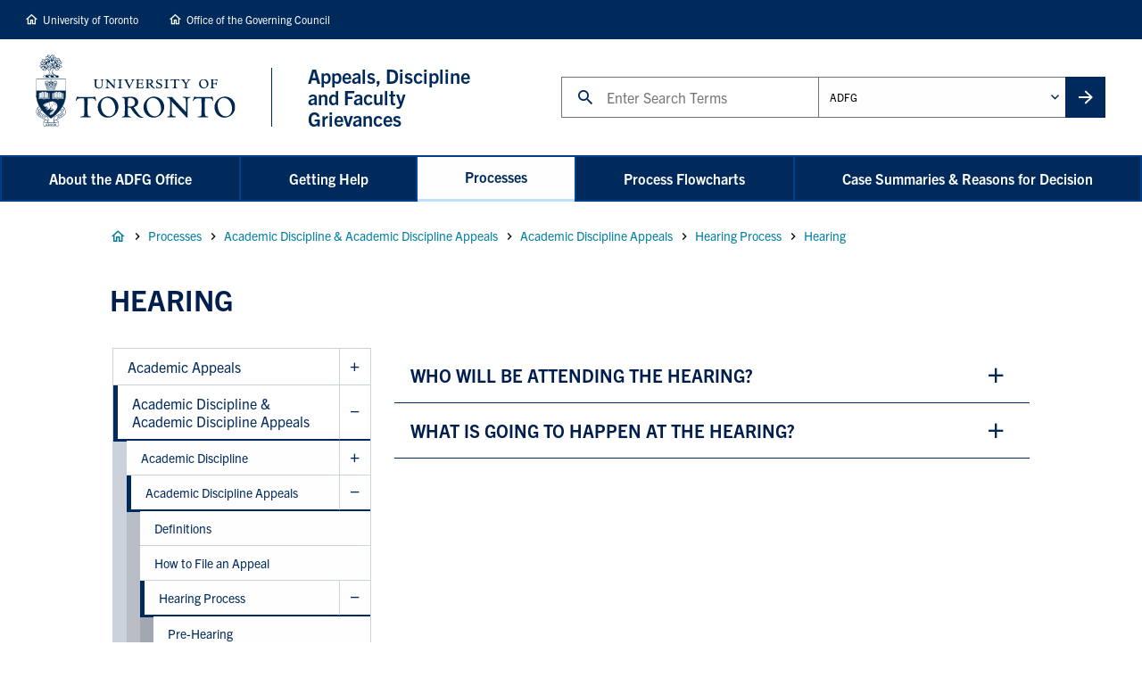

--- FILE ---
content_type: text/html; charset=UTF-8
request_url: https://governingcouncil.utoronto.ca/fr/node/1373
body_size: 14788
content:
<!DOCTYPE html>
<html lang="fr" dir="ltr" prefix="og: https://ogp.me/ns#">
  <head>
    <meta charset="utf-8" />
<script async src="/sites/default/files/google_analytics/gtag.js?t90dpo"></script>
<script>window.dataLayer = window.dataLayer || [];function gtag(){dataLayer.push(arguments)};gtag("js", new Date());gtag("set", "developer_id.dMDhkMT", true);gtag("config", "UA-3471539-26", {"groups":"default","anonymize_ip":true,"page_placeholder":"PLACEHOLDER_page_path"});</script>
<script src="/sites/default/files/hotjar/hotjar.script.js?t90dpo"></script>
<meta name="description" content="who will be attending the hearing? Discipline Appeals Board hearings are open to the public in accordance with s...." />
<link rel="shortlink" href="https://governingcouncil.utoronto.ca/node/1373" />
<link rel="canonical" href="https://governingcouncil.utoronto.ca/adfg/page/processes/academic-discipline-academic-discipline-appeals/academic-discipline-appeals/hearing-process/hearing" />
<meta name="rights" content="Copyright ©{date:html_year] The Office of the Governing Council. All rights reserved." />
<meta property="og:site_name" content="The Office of the Governing Council" />
<meta property="og:url" content="https://governingcouncil.utoronto.ca/adfg/page/processes/academic-discipline-academic-discipline-appeals/academic-discipline-appeals/hearing-process/hearing" />
<meta property="og:title" content="Hearing" />
<meta property="og:description" content="" />
<meta property="og:updated_time" content="2025-09-11T10:03:28-04:00" />
<meta property="article:published_time" content="2019-06-26T20:11:03-04:00" />
<meta property="article:modified_time" content="2025-09-11T10:03:28-04:00" />
<meta name="twitter:card" content="summary_large_image" />
<meta name="twitter:description" content="" />
<meta name="twitter:title" content="Hearing" />
<meta name="Generator" content="Drupal 10 (https://www.drupal.org)" />
<meta name="MobileOptimized" content="width" />
<meta name="HandheldFriendly" content="true" />
<meta name="viewport" content="width=device-width, initial-scale=1.0" />
<link rel="icon" href="/themes/custom/de_theme/favicon.ico" type="image/vnd.microsoft.icon" />
<link rel="alternate" hreflang="en" href="https://governingcouncil.utoronto.ca/adfg/page/processes/academic-discipline-academic-discipline-appeals/academic-discipline-appeals/hearing-process/hearing" />
<script src="/sites/default/files/google_tag/google_tag/primary/google_tag.script.js?t90dpo" defer></script>

    <title>Hearing | The Office of the Governing Council, ADFG</title>

    <link rel="stylesheet" media="all" href="/sites/default/files/css/css_RdqO92CQbJP-vbC7PH9vht48Xqum3Fb-6D0lmgMP3B4.css?delta=0&amp;language=fr&amp;theme=de_theme&amp;include=eJyFjtsKAjEMRH-o2E8qvYxraZMsTRTq17squ4gv-xLOYWYguaFUkxEqF7ClLrn5H3a5R9XpU1TsTFCNC3R3lrJlMrDRoNjrE64g2A2E7_Cwq7CpG9BVWOsDgcB3_-eXNBDbKpXttErve9pSm73y4nSqgT4_vQD5bWL4" />
<link rel="stylesheet" media="all" href="/sites/default/files/css/css_MA3nFQXYeparHHaqRfUI9IQV_hNFVE-Aw2Oj1LQBUJY.css?delta=1&amp;language=fr&amp;theme=de_theme&amp;include=eJyFjtsKAjEMRH-o2E8qvYxraZMsTRTq17squ4gv-xLOYWYguaFUkxEqF7ClLrn5H3a5R9XpU1TsTFCNC3R3lrJlMrDRoNjrE64g2A2E7_Cwq7CpG9BVWOsDgcB3_-eXNBDbKpXttErve9pSm73y4nSqgT4_vQD5bWL4" />
<link rel="stylesheet" media="all" href="https://use.typekit.net/tfc2rty.css" />
<link rel="stylesheet" media="all" href="/sites/default/files/css/css_WSLsT6gErNqExSE-1eT1IcCMh6MYzBomXx1EYhpEtQk.css?delta=3&amp;language=fr&amp;theme=de_theme&amp;include=eJyFjtsKAjEMRH-o2E8qvYxraZMsTRTq17squ4gv-xLOYWYguaFUkxEqF7ClLrn5H3a5R9XpU1TsTFCNC3R3lrJlMrDRoNjrE64g2A2E7_Cwq7CpG9BVWOsDgcB3_-eXNBDbKpXttErve9pSm73y4nSqgT4_vQD5bWL4" />

    <script src="/themes/custom/de_theme/dist/scripts/js/vendor/modernizr.min.js?v=3.11.7"></script>


    <link rel="apple-touch-icon" sizes="180x180" href="/themes/custom/de_theme/src/img/favicons/apple-touch-icon.png">
    <link rel="icon" type="image/png" href="/themes/custom/de_theme/src/img/favicons/favicon-32x32.png" sizes="32x32">
    <link rel="icon" type="image/png" href="/themes/custom/de_theme/src/img/favicons/favicon-16x16.png" sizes="16x16">
    <link rel="manifest" href="/themes/custom/de_theme/src/img/favicons/manifest.json">
    <link rel="mask-icon" href="/themes/custom/de_theme/src/img/favicons/safari-pinned-tab.svg" color="#002a5c">
    <meta name="theme-color" content="#ffffff">

  </head>
  <body class="no_sidebars path-node node--type-page">
    <a href="#main-content" class="visually-hidden focusable skip-link">
      Skip to main content
    </a>
    <noscript><iframe src="https://www.googletagmanager.com/ns.html?id=GTM-ML5CB99" height="0" width="0" style="display:none;visibility:hidden"></iframe></noscript><div id="elp-overlay" class="elp-bg-overlay"></div>
<div id="elp-prompt-window" class="elp-modal-window" role="dialog" aria-labelledby="elp-title" aria-modal="true" tabindex="0">
  <button id="elp-close">x</button>
  <div id="elp-window-focus" tabindex="-1"></div>
  <h2 id="elp-title" class="elp-title">You are now leaving our website.</h2>
  <div class="elp-body">
    <p>We may not have control over the content or functionality of the website you are navigating to.</p>
    <p>Would you like to continue?</p>
  </div>
  <div class="elp-button-container">
    <a id="elp-confirm" class="elp-button elp-yes" href="#" target="_top">Oui</a>
    <button id="elp-deny" class="elp-button elp-no">Non</button>
  </div>
</div>

      <div class="dialog-off-canvas-main-canvas" data-off-canvas-main-canvas>
    
<header id="header" class="">
	<div class="layout-header">
		
		<div id="masthead" class="masthead">
			  <div class="region region--masthead-prefix clearfix">
      

<div id="block-homelinks" class="block block-home-links block-home-links-block" id="block-">
	
		
			      <a href="https://www.utoronto.ca/" title="University Of Toronto" class="uoft-home">University of Toronto</a>
      <a href="/" title="Office of the Governing Council class="ogc-home">Office of the Governing Council</a>
      <div class="right-links"></div>
      
	</div>

  </div>

			    <div class="region region--masthead-primary clearfix" id="masthead-primary">
    <div class="region-inner clearfix">
      

<div id="block-de-theme-branding" class="block block-system block-system-branding-block" id="block-">
	
		
				<a href="https://www.utoronto.ca" title="Home" rel="home" class="site-logo">
			<img src="/themes/custom/de_theme/logo.svg" alt="Home" class="logo--default"/>
			<img src="/themes/custom/de_theme/dist/img/print/logo--print.png" alt="Print logo" class="logo--print"/>
		</a>
				<div class="site-name">
			<a href="/fr/node/1688" title="Appeals, Discipline and Faculty Grievances Home" rel="home" class="">
				<span>Appeals, Discipline and Faculty Grievances</span>
			</a>
		</div>
		</div>

<div class="global-search-form block block-ogc-search block-ogc-search-global-search-block" data-drupal-selector="global-search-form" id="block-globalsearch" id="block-">
	
		
			<form action="/fr/node/1373" method="post" id="global-search-form" accept-charset="UTF-8">
  
<div class="js-form-item form-item js-form-type-textfield form-type-textfield js-form-item-search form-item-search">
      <label for="edit-search" class="js-form-required form-required">Search</label>
            <input data-drupal-selector="edit-search" type="text" id="edit-search" name="search" value="" maxlength="128" placeholder="Enter Search Terms" class="form-text required" required="required" aria-required="true" autocomplete="off" />

          </div>

<div class="js-form-item form-item js-form-type-select form-type-select js-form-item-admin-unit form-item-admin-unit">
      <label for="edit-admin-unit">Administrative Unit</label>
            <select data-drupal-selector="edit-admin-unit" id="edit-admin-unit" name="admin_unit" class="form-select"><option value="1">Secretariat</option><option value="3" selected="selected">ADFG</option><option value="6">Freedom of Information &amp; Protection of Privacy</option><option value="5">Internal Audit</option></select>
          </div>
<input autocomplete="off" data-drupal-selector="form-j8ghtoyqyn7be9sc7btf-fpyfkylyg0oqei-vshuqwg" type="hidden" name="form_build_id" value="form-j8ghtoyqYN7bE9sC7btF_fpYFKylYg0OQeI-VShuqWg" />
<input data-drupal-selector="edit-global-search-form" type="hidden" name="form_id" value="global_search_form" />
<div data-drupal-selector="edit-actions" class="form-actions js-form-wrapper form-wrapper" id="edit-actions--akYzODrrbNs"><input data-drupal-selector="edit-submit" type="submit" id="edit-submit" name="op" value="Search" class="button js-form-submit form-submit" />
</div>

</form>

		<div class="mobile-modal-controls">
		<button class="search-toggle">Close Search</button>
	</div>
</div>


      <div class="search-toggle-wrapper">
        <button class="search-toggle">Toggle Search</button>
      </div>

      <div class="menu-toggle-wrapper">
        <a class="toggle responsive-menu-toggle-icon hamburger hamburger--squeeze" title="Menu" href="#off-canvas">
            <span class="hamburger-box">
              <span class="hamburger-inner"></span>
            </span>
          <span class="label">Menu</span>
        </a>
      </div>
    </div>
  </div>

			    <div class="region region--masthead-secondary clearfix" id="masthead-secondary">
    <div class="region-inner clearfix">
      

<div id="block-horizontalmenu" class="block block-responsive-menu block-responsive-menu-horizontal-menu" id="block-">
	
		
			<nav class="responsive-menu-block-wrapper">
  
              <ul id="horizontal-menu" class="horizontal-menu">
                    <li class="menu-item menu-item--expanded">
        <a href="/fr/node/1684" data-drupal-link-system-path="node/1684">About the ADFG Office</a>
                                <ul class="menu sub-nav">
                    <li class="menu-item">
        <a href="/fr/node/1682" data-drupal-link-system-path="node/1682">Who We Are</a>
              </li>
                <li class="menu-item">
        <a href="/fr/node/1683" data-drupal-link-system-path="node/1683">Our Role</a>
              </li>
        </ul>
  
              </li>
                <li class="menu-item">
        <a href="/fr/node/1744" data-drupal-link-system-path="node/1744">Getting Help</a>
              </li>
                <li class="menu-item menu-item--expanded menu-item--active-trail">
        <a href="/fr/node/1730" data-drupal-link-system-path="node/1730">Processes</a>
                                <ul class="menu sub-nav">
                    <li class="menu-item menu-item--expanded">
        <a href="/fr/node/1355" data-drupal-link-system-path="node/1355">Academic Appeals</a>
                                <ul class="menu sub-nav">
                    <li class="menu-item">
        <a href="/fr/node/1398" data-drupal-link-system-path="node/1398">Definitions</a>
              </li>
                <li class="menu-item">
        <a href="/fr/adfg/page/processes/academic-appeals/appeal-deadline-calculator" data-drupal-link-system-path="adfg/page/processes/academic-appeals/appeal-deadline-calculator">Appeal Deadline Calculator</a>
              </li>
                <li class="menu-item">
        <a href="/fr/node/1413" data-drupal-link-system-path="node/1413">How to File an Appeal</a>
              </li>
                <li class="menu-item menu-item--expanded">
        <a href="/fr/node/1770" data-drupal-link-system-path="node/1770">Hearing Process</a>
                                <ul class="menu sub-nav">
                    <li class="menu-item">
        <a href="/fr/node/1475" data-drupal-link-system-path="node/1475">Pre-Hearing</a>
              </li>
                <li class="menu-item">
        <a href="/fr/node/1369" data-drupal-link-system-path="node/1369">Hearing</a>
              </li>
                <li class="menu-item">
        <a href="/fr/node/1468" data-drupal-link-system-path="node/1468">Post-Hearing</a>
              </li>
        </ul>
  
              </li>
                <li class="menu-item">
        <a href="/fr/node/1935" data-drupal-link-system-path="node/1935">Summaries &amp; Reasons for Decision</a>
              </li>
                <li class="menu-item">
        <a href="/fr/node/1854" data-drupal-link-system-path="node/1854">Membership</a>
              </li>
                <li class="menu-item">
        <a href="/fr/node/1412" data-drupal-link-system-path="node/1412">FAQ</a>
              </li>
                <li class="menu-item">
        <a href="/fr/node/1419" data-drupal-link-system-path="node/1419">Process Specific Resources &amp; Documents</a>
              </li>
        </ul>
  
              </li>
                <li class="menu-item menu-item--expanded menu-item--active-trail">
        <a href="/fr/node/1778" data-drupal-link-system-path="node/1778">Academic Discipline &amp; Academic Discipline Appeals</a>
                                <ul class="menu sub-nav">
                    <li class="menu-item menu-item--expanded">
        <a href="/fr/node/1357" data-drupal-link-system-path="node/1357">Academic Discipline</a>
                                <ul class="menu sub-nav">
                    <li class="menu-item">
        <a href="/fr/node/1401" data-drupal-link-system-path="node/1401">Definitions</a>
              </li>
                <li class="menu-item">
        <a href="/fr/node/1368" data-drupal-link-system-path="node/1368">At the Faculty/Division</a>
              </li>
                <li class="menu-item menu-item--expanded">
        <a href="/fr/node/1781" data-drupal-link-system-path="node/1781">Hearing Process</a>
                                <ul class="menu sub-nav">
                    <li class="menu-item">
        <a href="/fr/node/1473" data-drupal-link-system-path="node/1473">Pre-Hearing</a>
              </li>
                <li class="menu-item">
        <a href="/fr/node/1370" data-drupal-link-system-path="node/1370">Hearing</a>
              </li>
                <li class="menu-item">
        <a href="/fr/node/1470" data-drupal-link-system-path="node/1470">Post-Hearing</a>
              </li>
        </ul>
  
              </li>
                <li class="menu-item">
        <a href="/fr/node/1935" data-drupal-link-system-path="node/1935">Summaries &amp; Reasons for Decision</a>
              </li>
                <li class="menu-item">
        <a href="/fr/node/1444" data-drupal-link-system-path="node/1444">Membership</a>
              </li>
                <li class="menu-item">
        <a href="/fr/node/1424" data-drupal-link-system-path="node/1424">FAQ</a>
              </li>
                <li class="menu-item">
        <a href="/fr/node/1489" data-drupal-link-system-path="node/1489">Process Specific Resources &amp; Documents</a>
              </li>
                <li class="menu-item">
        <a href="/fr/node/1502" data-drupal-link-system-path="node/1502">Statistics</a>
              </li>
        </ul>
  
              </li>
                <li class="menu-item menu-item--expanded menu-item--active-trail">
        <a href="/fr/node/1359" data-drupal-link-system-path="node/1359">Academic Discipline Appeals</a>
                                <ul class="menu sub-nav">
                    <li class="menu-item">
        <a href="/fr/node/1400" data-drupal-link-system-path="node/1400">Definitions</a>
              </li>
                <li class="menu-item">
        <a href="/fr/node/1414" data-drupal-link-system-path="node/1414">How to File an Appeal</a>
              </li>
                <li class="menu-item menu-item--expanded menu-item--active-trail">
        <a href="/fr/node/1824" data-drupal-link-system-path="node/1824">Hearing Process</a>
                                <ul class="menu sub-nav">
                    <li class="menu-item">
        <a href="/fr/node/1477" data-drupal-link-system-path="node/1477">Pre-Hearing</a>
              </li>
                <li class="menu-item menu-item--active-trail">
        <a href="/fr/node/1373" data-drupal-link-system-path="node/1373" class="is-active" aria-current="page">Hearing</a>
              </li>
                <li class="menu-item">
        <a href="/fr/node/1471" data-drupal-link-system-path="node/1471">Post-Hearing</a>
              </li>
        </ul>
  
              </li>
                <li class="menu-item">
        <a href="/fr/node/1935" data-drupal-link-system-path="node/1935">Summaries &amp; Reasons for Decision</a>
              </li>
                <li class="menu-item">
        <a href="/fr/node/1447" data-drupal-link-system-path="node/1447">Membership</a>
              </li>
                <li class="menu-item">
        <a href="/fr/node/1422" data-drupal-link-system-path="node/1422">FAQ</a>
              </li>
                <li class="menu-item">
        <a href="/fr/node/1421" data-drupal-link-system-path="node/1421">Process Specific Resources &amp; Documents</a>
              </li>
        </ul>
  
              </li>
                <li class="menu-item menu-item--expanded">
        <a href="/fr/node/7154" data-drupal-link-system-path="node/7154">Judicial Board</a>
                                <ul class="menu sub-nav">
                    <li class="menu-item">
        <a href="/fr/node/7155" data-drupal-link-system-path="node/7155">Definitions</a>
              </li>
                <li class="menu-item menu-item--expanded">
        <a href="/fr/node/7156" data-drupal-link-system-path="node/7156">Hearing Process</a>
                                <ul class="menu sub-nav">
                    <li class="menu-item">
        <a href="/fr/node/7157" data-drupal-link-system-path="node/7157">Pre-Hearing</a>
              </li>
                <li class="menu-item">
        <a href="/fr/node/7161" data-drupal-link-system-path="node/7161">Hearing</a>
              </li>
                <li class="menu-item">
        <a href="/fr/node/7158" data-drupal-link-system-path="node/7158">Post Hearing</a>
              </li>
        </ul>
  
              </li>
                <li class="menu-item">
        <a href="/fr/node/7160" data-drupal-link-system-path="node/7160">Frequently Asked Questions (FAQ)</a>
              </li>
                <li class="menu-item">
        <a href="/fr/node/7159" data-drupal-link-system-path="node/7159">Process Specific Resources &amp; Documents</a>
              </li>
        </ul>
  
              </li>
        </ul>
  
              </li>
                <li class="menu-item menu-item--expanded">
        <a href="/fr/node/1789" data-drupal-link-system-path="node/1789">Non-Academic Discipline &amp; Non-Academic Discipline Appeals</a>
                                <ul class="menu sub-nav">
                    <li class="menu-item menu-item--expanded">
        <a href="/fr/node/1457" data-drupal-link-system-path="node/1457">Non-Academic Discipline</a>
                                <ul class="menu sub-nav">
                    <li class="menu-item">
        <a href="/fr/node/1399" data-drupal-link-system-path="node/1399">Definitions</a>
              </li>
                <li class="menu-item menu-item--expanded">
        <a href="/fr/node/1790" data-drupal-link-system-path="node/1790">Hearing Process</a>
                                <ul class="menu sub-nav">
                    <li class="menu-item">
        <a href="/fr/node/1474" data-drupal-link-system-path="node/1474">Pre-Hearing</a>
              </li>
                <li class="menu-item">
        <a href="/fr/node/1371" data-drupal-link-system-path="node/1371">Hearing</a>
              </li>
                <li class="menu-item">
        <a href="/fr/node/1469" data-drupal-link-system-path="node/1469">Post-Hearing</a>
              </li>
        </ul>
  
              </li>
                <li class="menu-item">
        <a href="/fr/node/1446" data-drupal-link-system-path="node/1446">Membership</a>
              </li>
                <li class="menu-item">
        <a href="/fr/node/1425" data-drupal-link-system-path="node/1425">FAQ</a>
              </li>
                <li class="menu-item">
        <a href="/fr/node/1486" data-drupal-link-system-path="node/1486">Process Specific Resources &amp; Documents</a>
              </li>
                <li class="menu-item">
        <a href="/fr/node/1987" data-drupal-link-system-path="node/1987">Statistics</a>
              </li>
        </ul>
  
              </li>
                <li class="menu-item menu-item--expanded">
        <a href="/fr/node/1459" data-drupal-link-system-path="node/1459">Non-Academic Discipline Appeals</a>
                                <ul class="menu sub-nav">
                    <li class="menu-item">
        <a href="/fr/node/1402" data-drupal-link-system-path="node/1402">Definitions</a>
              </li>
                <li class="menu-item">
        <a href="/fr/node/1415" data-drupal-link-system-path="node/1415">How to File an Appeal</a>
              </li>
                <li class="menu-item menu-item--expanded">
        <a href="/fr/node/1837" data-drupal-link-system-path="node/1837">Hearing Process</a>
                                <ul class="menu sub-nav">
                    <li class="menu-item">
        <a href="/fr/node/1476" data-drupal-link-system-path="node/1476">Pre-Hearing</a>
              </li>
                <li class="menu-item">
        <a href="/fr/node/1372" data-drupal-link-system-path="node/1372">Hearing</a>
              </li>
                <li class="menu-item">
        <a href="/fr/node/1472" data-drupal-link-system-path="node/1472">Post-Hearing</a>
              </li>
        </ul>
  
              </li>
                <li class="menu-item">
        <a href="/fr/node/1448" data-drupal-link-system-path="node/1448">Membership</a>
              </li>
                <li class="menu-item">
        <a href="/fr/node/1423" data-drupal-link-system-path="node/1423">FAQ</a>
              </li>
                <li class="menu-item">
        <a href="/fr/node/1420" data-drupal-link-system-path="node/1420">Process Specific Resources &amp; Documents</a>
              </li>
        </ul>
  
              </li>
        </ul>
  
              </li>
                <li class="menu-item">
        <a href="/fr/node/1501" data-drupal-link-system-path="node/1501">Sexual Violence &amp; Sexual Harassment</a>
              </li>
                <li class="menu-item">
        <a href="/fr/node/1872" data-drupal-link-system-path="node/1872">Supportive Leaves Policy Appeals</a>
              </li>
                <li class="menu-item">
        <a href="/fr/node/1994" data-drupal-link-system-path="node/1994">Complaint and Resolution Council for Student Societies (CRCSS)</a>
              </li>
                <li class="menu-item">
        <a href="/fr/node/1766" data-drupal-link-system-path="node/1766">Advancement Review Panel - CUPE 3902 Unit 3</a>
              </li>
                <li class="menu-item">
        <a href="/fr/node/1382" data-drupal-link-system-path="node/1382">Clinical Faculty Academic Review Committee</a>
              </li>
                <li class="menu-item">
        <a href="/fr/node/1383" data-drupal-link-system-path="node/1383">Clinical Faculty Grievance Review Committee</a>
              </li>
                <li class="menu-item">
        <a href="/fr/node/1752" data-drupal-link-system-path="node/1752">UTFA Tenure Appeals</a>
              </li>
                <li class="menu-item">
        <a href="/fr/node/1741" data-drupal-link-system-path="node/1741">UTFA Grievances</a>
              </li>
                <li class="menu-item">
        <a href="/fr/node/1765" data-drupal-link-system-path="node/1765">UTFA Workload Adjudication</a>
              </li>
        </ul>
  
              </li>
                <li class="menu-item menu-item--expanded">
        <a href="/fr/node/1746" data-drupal-link-system-path="node/1746">Process Flowcharts</a>
                                <ul class="menu sub-nav">
                    <li class="menu-item">
        <a href="/fr/media/11521" data-drupal-link-system-path="media/11521">Academic Appeals Process</a>
              </li>
                <li class="menu-item">
        <a href="/fr/media/28377" data-drupal-link-system-path="media/28377">Academic Discipline &amp; Appeals Process</a>
              </li>
                <li class="menu-item">
        <a href="/fr/media/28450" data-drupal-link-system-path="media/28450">Non-Academic Discipline &amp; Appeals Process</a>
              </li>
                <li class="menu-item">
        <a href="/fr/media/28448" data-drupal-link-system-path="media/28448">Supportive Leaves Process</a>
              </li>
        </ul>
  
              </li>
                <li class="menu-item menu-item--expanded">
        <a href="/fr/node/1935" data-drupal-link-system-path="node/1935">Case Summaries &amp; Reasons for Decision</a>
                                <ul class="menu sub-nav">
                    <li class="menu-item">
        <a href="/fr/adfg/page/case-summaries-reasons/academic-appeals-committee-report" data-drupal-link-system-path="adfg/page/case-summaries-reasons/academic-appeals-committee-report">Academic Appeals</a>
              </li>
                <li class="menu-item">
        <a href="/fr/adfg/page/case-summaries-reasons/university-tribunal-decision" data-drupal-link-system-path="adfg/page/case-summaries-reasons/university-tribunal-decision">Academic Discipline</a>
              </li>
                <li class="menu-item">
        <a href="/fr/adfg/page/case-summaries-reasons/university-tribunal-decision-appeals" data-drupal-link-system-path="adfg/page/case-summaries-reasons/university-tribunal-decision-appeals">Academic Discipline Appeals</a>
              </li>
                <li class="menu-item">
        <a href="/fr/adfg/page/case-summaries-reasons/academic_appeal_committee_report_search" data-drupal-link-system-path="adfg/page/case-summaries-reasons/academic_appeal_committee_report_search">Academic Appeals: Key Principles</a>
              </li>
                <li class="menu-item">
        <a href="/fr/adfg/page/case-summaries-reasons/university_tribunal_decision_search" data-drupal-link-system-path="adfg/page/case-summaries-reasons/university_tribunal_decision_search">Academic Discipline (trials and appeals): Key Principles</a>
              </li>
                <li class="menu-item">
        <a href="/fr/adfg/page/case-summaries-reasons/judicial-board" data-drupal-link-system-path="adfg/page/case-summaries-reasons/judicial-board">Judicial Board</a>
              </li>
        </ul>
  
              </li>
        </ul>
  


</nav>
	</div>


<div id="block-homelinks-2" class="block block-home-links block-home-links-block" id="block-">
	
		
			      <a href="https://www.utoronto.ca/" title="University Of Toronto" class="uoft-home">University of Toronto</a>
      <a href="/" title="Office of the Governing Council class="ogc-home">Office of the Governing Council</a>
      <div class="right-links"></div>
      
	</div>


<div id="block-searchtoggle" class="block block-search-toggle block-search-toggle-block" id="block-">
	
		
			<button class="search-toggle">Toggle Search</button>
	</div>


<div id="block-responsivemenumobileicon" class="responsive-menu-toggle-wrapper responsive-menu-toggle block block-responsive-menu block-responsive-menu-toggle" id="block-">
	
		
			<a id="toggle-icon" class="toggle responsive-menu-toggle-icon hamburger hamburger--squeeze" title="Menu" href="#off-canvas">
    <span class="hamburger-box">
      <span class="hamburger-inner"></span>
    </span>
  <span class="label">Menu</span>
</a>
	</div>

    </div>
  </div>

		</div>
		
	</div>
</header>
<div class="section-content">
	
	    <div class="region region--content-prefix clearfix" id="page-content-prefix">
    <div class="layout-container ">
      <div data-drupal-messages-fallback class="hidden"></div>


<div id="block-de-theme-breadcrumbs" class="block block-system block-system-breadcrumb-block" id="block-">
	
		
			
  <nav class="breadcrumb" role="navigation" aria-labelledby="system-breadcrumb">
    <h2 id="system-breadcrumb" class="visually-hidden">Breadcrumb</h2>
    <ol>
          <li>
                  <a href="/fr/node/1688">Home</a>
              </li>
          <li>
                  <a href="/fr/node/1730">Processes</a>
              </li>
          <li>
                  <a href="/fr/node/1778">Academic Discipline &amp; Academic Discipline Appeals</a>
              </li>
          <li>
                  <a href="/fr/node/1359">Academic Discipline Appeals</a>
              </li>
          <li>
                  <a href="/fr/node/1824">Hearing Process</a>
              </li>
          <li>
                  <a href="/fr/node/1373">Hearing</a>
              </li>
        </ol>
  </nav>

	</div>

    </div>
  </div>


	<div class="layout-container">
		
		<main id="main" class="column">
			<a id="main-content" tabindex="-1"></a>
						<div class="layout-content">
				    <div class="region region--content clearfix" id="content">
    

<div id="block-de-theme-page-title" class="block block-core block-page-title-block" id="block-">
	
		
			
  <h1 class="page-title"><span class="field field--name-title field--type-string field--label-hidden">Hearing</span>
</h1>


	</div>


<div id="block-de-theme-content" class="block block-system block-system-main-block" id="block-">
	
		
			


<article lang="en" class="node node--type-page node--view-mode-full is-landing-page using-layout-builder">

  
    

  
  <div class="node__content">
      <div class="layout layout--twocol-sidebar-first">

          <div  class="layout__region layout__region--first layout__region-sidebar region-small" >
                  

<div class="block block-admin-units block-ogc-sidebar-menu" id="block-">
	
		
			
              <ul class="menu menu-level--1">
                    <li class="menu-item menu-item--expanded">
        <a href="/fr/node/1355" data-drupal-link-system-path="node/1355">Academic Appeals</a>

                                <ul class="menu menu-level--2">
                    <li class="menu-item">
        <a href="/fr/node/1398" data-drupal-link-system-path="node/1398">Definitions</a>

              </li>
                <li class="menu-item">
        <a href="/fr/adfg/page/processes/academic-appeals/appeal-deadline-calculator" data-drupal-link-system-path="adfg/page/processes/academic-appeals/appeal-deadline-calculator">Appeal Deadline Calculator</a>

              </li>
                <li class="menu-item">
        <a href="/fr/node/1413" data-drupal-link-system-path="node/1413">How to File an Appeal</a>

              </li>
                <li class="menu-item menu-item--expanded">
        <a href="/fr/node/1770" data-drupal-link-system-path="node/1770">Hearing Process</a>

                                <ul class="menu menu-level--3">
                    <li class="menu-item">
        <a href="/fr/node/1475" data-drupal-link-system-path="node/1475">Pre-Hearing</a>

              </li>
                <li class="menu-item">
        <a href="/fr/node/1369" data-drupal-link-system-path="node/1369">Hearing</a>

              </li>
                <li class="menu-item">
        <a href="/fr/node/1468" data-drupal-link-system-path="node/1468">Post-Hearing</a>

              </li>
        </ul>
  
              </li>
                <li class="menu-item">
        <a href="/fr/node/1935" data-drupal-link-system-path="node/1935">Summaries &amp; Reasons for Decision</a>

              </li>
                <li class="menu-item">
        <a href="/fr/node/1854" data-drupal-link-system-path="node/1854">Membership</a>

              </li>
                <li class="menu-item">
        <a href="/fr/node/1412" data-drupal-link-system-path="node/1412">FAQ</a>

              </li>
                <li class="menu-item">
        <a href="/fr/node/1419" data-drupal-link-system-path="node/1419">Process Specific Resources &amp; Documents</a>

              </li>
        </ul>
  
              </li>
                <li class="menu-item menu-item--expanded menu-item--active-trail">
        <a href="/fr/node/1778" data-drupal-link-system-path="node/1778">Academic Discipline &amp; Academic Discipline Appeals</a>

                                <ul class="menu menu-level--2">
                    <li class="menu-item menu-item--expanded">
        <a href="/fr/node/1357" data-drupal-link-system-path="node/1357">Academic Discipline</a>

                                <ul class="menu menu-level--3">
                    <li class="menu-item">
        <a href="/fr/node/1401" data-drupal-link-system-path="node/1401">Definitions</a>

              </li>
                <li class="menu-item">
        <a href="/fr/node/1368" data-drupal-link-system-path="node/1368">At the Faculty/Division</a>

              </li>
                <li class="menu-item menu-item--expanded">
        <a href="/fr/node/1781" data-drupal-link-system-path="node/1781">Hearing Process</a>

                                <ul class="menu menu-level--4">
                    <li class="menu-item">
        <a href="/fr/node/1473" data-drupal-link-system-path="node/1473">Pre-Hearing</a>

              </li>
                <li class="menu-item">
        <a href="/fr/node/1370" data-drupal-link-system-path="node/1370">Hearing</a>

              </li>
                <li class="menu-item">
        <a href="/fr/node/1470" data-drupal-link-system-path="node/1470">Post-Hearing</a>

              </li>
        </ul>
  
              </li>
                <li class="menu-item">
        <a href="/fr/node/1935" data-drupal-link-system-path="node/1935">Summaries &amp; Reasons for Decision</a>

              </li>
                <li class="menu-item">
        <a href="/fr/node/1444" data-drupal-link-system-path="node/1444">Membership</a>

              </li>
                <li class="menu-item">
        <a href="/fr/node/1424" data-drupal-link-system-path="node/1424">FAQ</a>

              </li>
                <li class="menu-item">
        <a href="/fr/node/1489" data-drupal-link-system-path="node/1489">Process Specific Resources &amp; Documents</a>

              </li>
                <li class="menu-item">
        <a href="/fr/node/1502" data-drupal-link-system-path="node/1502">Statistics</a>

              </li>
        </ul>
  
              </li>
                <li class="menu-item menu-item--expanded menu-item--active-trail">
        <a href="/fr/node/1359" data-drupal-link-system-path="node/1359">Academic Discipline Appeals</a>

                                <ul class="menu menu-level--3">
                    <li class="menu-item">
        <a href="/fr/node/1400" data-drupal-link-system-path="node/1400">Definitions</a>

              </li>
                <li class="menu-item">
        <a href="/fr/node/1414" data-drupal-link-system-path="node/1414">How to File an Appeal</a>

              </li>
                <li class="menu-item menu-item--expanded menu-item--active-trail">
        <a href="/fr/node/1824" data-drupal-link-system-path="node/1824">Hearing Process</a>

                                <ul class="menu menu-level--4">
                    <li class="menu-item">
        <a href="/fr/node/1477" data-drupal-link-system-path="node/1477">Pre-Hearing</a>

              </li>
                <li class="menu-item menu-item--active-trail">
        <a href="/fr/node/1373" data-drupal-link-system-path="node/1373" class="is-active" aria-current="page">Hearing</a>

              </li>
                <li class="menu-item">
        <a href="/fr/node/1471" data-drupal-link-system-path="node/1471">Post-Hearing</a>

              </li>
        </ul>
  
              </li>
                <li class="menu-item">
        <a href="/fr/node/1935" data-drupal-link-system-path="node/1935">Summaries &amp; Reasons for Decision</a>

              </li>
                <li class="menu-item">
        <a href="/fr/node/1447" data-drupal-link-system-path="node/1447">Membership</a>

              </li>
                <li class="menu-item">
        <a href="/fr/node/1422" data-drupal-link-system-path="node/1422">FAQ</a>

              </li>
                <li class="menu-item">
        <a href="/fr/node/1421" data-drupal-link-system-path="node/1421">Process Specific Resources &amp; Documents</a>

              </li>
        </ul>
  
              </li>
                <li class="menu-item menu-item--expanded">
        <a href="/fr/node/7154" data-drupal-link-system-path="node/7154">Judicial Board</a>

                                <ul class="menu menu-level--3">
                    <li class="menu-item">
        <a href="/fr/node/7155" data-drupal-link-system-path="node/7155">Definitions</a>

              </li>
                <li class="menu-item menu-item--expanded">
        <a href="/fr/node/7156" data-drupal-link-system-path="node/7156">Hearing Process</a>

                                <ul class="menu menu-level--4">
                    <li class="menu-item">
        <a href="/fr/node/7157" data-drupal-link-system-path="node/7157">Pre-Hearing</a>

              </li>
                <li class="menu-item">
        <a href="/fr/node/7161" data-drupal-link-system-path="node/7161">Hearing</a>

              </li>
                <li class="menu-item">
        <a href="/fr/node/7158" data-drupal-link-system-path="node/7158">Post Hearing</a>

              </li>
        </ul>
  
              </li>
                <li class="menu-item">
        <a href="/fr/node/7160" data-drupal-link-system-path="node/7160">Frequently Asked Questions (FAQ)</a>

              </li>
                <li class="menu-item">
        <a href="/fr/node/7159" data-drupal-link-system-path="node/7159">Process Specific Resources &amp; Documents</a>

              </li>
        </ul>
  
              </li>
        </ul>
  
              </li>
                <li class="menu-item menu-item--expanded">
        <a href="/fr/node/1789" data-drupal-link-system-path="node/1789">Non-Academic Discipline &amp; Non-Academic Discipline Appeals</a>

                                <ul class="menu menu-level--2">
                    <li class="menu-item menu-item--expanded">
        <a href="/fr/node/1457" data-drupal-link-system-path="node/1457">Non-Academic Discipline</a>

                                <ul class="menu menu-level--3">
                    <li class="menu-item">
        <a href="/fr/node/1399" data-drupal-link-system-path="node/1399">Definitions</a>

              </li>
                <li class="menu-item menu-item--expanded">
        <a href="/fr/node/1790" data-drupal-link-system-path="node/1790">Hearing Process</a>

                                <ul class="menu menu-level--4">
                    <li class="menu-item">
        <a href="/fr/node/1474" data-drupal-link-system-path="node/1474">Pre-Hearing</a>

              </li>
                <li class="menu-item">
        <a href="/fr/node/1371" data-drupal-link-system-path="node/1371">Hearing</a>

              </li>
                <li class="menu-item">
        <a href="/fr/node/1469" data-drupal-link-system-path="node/1469">Post-Hearing</a>

              </li>
        </ul>
  
              </li>
                <li class="menu-item">
        <a href="/fr/node/1446" data-drupal-link-system-path="node/1446">Membership</a>

              </li>
                <li class="menu-item">
        <a href="/fr/node/1425" data-drupal-link-system-path="node/1425">FAQ</a>

              </li>
                <li class="menu-item">
        <a href="/fr/node/1486" data-drupal-link-system-path="node/1486">Process Specific Resources &amp; Documents</a>

              </li>
                <li class="menu-item">
        <a href="/fr/node/1987" data-drupal-link-system-path="node/1987">Statistics</a>

              </li>
        </ul>
  
              </li>
                <li class="menu-item menu-item--expanded">
        <a href="/fr/node/1459" data-drupal-link-system-path="node/1459">Non-Academic Discipline Appeals</a>

                                <ul class="menu menu-level--3">
                    <li class="menu-item">
        <a href="/fr/node/1402" data-drupal-link-system-path="node/1402">Definitions</a>

              </li>
                <li class="menu-item">
        <a href="/fr/node/1415" data-drupal-link-system-path="node/1415">How to File an Appeal</a>

              </li>
                <li class="menu-item menu-item--expanded">
        <a href="/fr/node/1837" data-drupal-link-system-path="node/1837">Hearing Process</a>

                                <ul class="menu menu-level--4">
                    <li class="menu-item">
        <a href="/fr/node/1476" data-drupal-link-system-path="node/1476">Pre-Hearing</a>

              </li>
                <li class="menu-item">
        <a href="/fr/node/1372" data-drupal-link-system-path="node/1372">Hearing</a>

              </li>
                <li class="menu-item">
        <a href="/fr/node/1472" data-drupal-link-system-path="node/1472">Post-Hearing</a>

              </li>
        </ul>
  
              </li>
                <li class="menu-item">
        <a href="/fr/node/1448" data-drupal-link-system-path="node/1448">Membership</a>

              </li>
                <li class="menu-item">
        <a href="/fr/node/1423" data-drupal-link-system-path="node/1423">FAQ</a>

              </li>
                <li class="menu-item">
        <a href="/fr/node/1420" data-drupal-link-system-path="node/1420">Process Specific Resources &amp; Documents</a>

              </li>
        </ul>
  
              </li>
        </ul>
  
              </li>
                <li class="menu-item">
        <a href="/fr/node/1501" data-drupal-link-system-path="node/1501">Sexual Violence &amp; Sexual Harassment</a>

              </li>
                <li class="menu-item">
        <a href="/fr/node/1872" data-drupal-link-system-path="node/1872">Supportive Leaves Policy Appeals</a>

              </li>
                <li class="menu-item">
        <a href="/fr/node/1994" data-drupal-link-system-path="node/1994">Complaint and Resolution Council for Student Societies (CRCSS)</a>

              </li>
                <li class="menu-item">
        <a href="/fr/node/1766" data-drupal-link-system-path="node/1766">Advancement Review Panel - CUPE 3902 Unit 3</a>

              </li>
                <li class="menu-item">
        <a href="/fr/node/1382" data-drupal-link-system-path="node/1382">Clinical Faculty Academic Review Committee</a>

              </li>
                <li class="menu-item">
        <a href="/fr/node/1383" data-drupal-link-system-path="node/1383">Clinical Faculty Grievance Review Committee</a>

              </li>
                <li class="menu-item">
        <a href="/fr/node/1752" data-drupal-link-system-path="node/1752">UTFA Tenure Appeals</a>

              </li>
                <li class="menu-item">
        <a href="/fr/node/1741" data-drupal-link-system-path="node/1741">UTFA Grievances</a>

              </li>
                <li class="menu-item">
        <a href="/fr/node/1765" data-drupal-link-system-path="node/1765">UTFA Workload Adjudication</a>

              </li>
        </ul>
  


	</div>

              </div>
    
    <div  class="layout__region layout__region--second layout__region-main region-large" >
              

<div class="block block-layout-builder block-field-blocknodepagebody" id="block-">
	
		
			
            <div class="clearfix text-formatted field field--name-body field--type-text-with-summary field--label-hidden field__item"><div class="template--accordion">
<h2 aria-expanded="false" aria-label="Click to show the content" class="accordion-closed accordion-trigger" role="button" tabindex="0">who will be attending the hearing?</h2>

<div class="accordion-closed accordion-content">
<p>Discipline Appeals Board hearings are open to the public in accordance with s.9.(1) of the&nbsp;<a href="http://www.e-laws.gov.on.ca/html/statutes/english/elaws_statutes_90s22_e.htm">Statutory Powers Procedure Act</a>, R.S.O. 1990, Chap. S.22 as amended. Normally, however, only the individuals who are directly involved in a case will attend the hearing, that is, the three (3) panel members, the Student, with counsel if applicable, Discipline Counsel, with divisional representatives and the ADFG Secretary or designate.</p>

<p><strong>Panel Members</strong></p>

<p>Panels are composed of three people, the Senior Chair or Associate Senior Chair, who is legally qualified, and two members of the Discipline Appeals Board. One member of the panel will be a faculty member and one member shall be a student. Panel members are neutral and will not have sat on the Student’s case previously and will have no prior knowledge of the Student’s situation when chosen to hear the appeal. Once selected, they will be given details about the Student’s case as the appeal materials filed by both parties will be provided to the panel members in advance of the hearing. The Chair is responsible for answering any questions of law and writing the final decision of the panel, which the other panel members will review and approve.</p>

<p><strong>The Divisional Representative</strong></p>

<p>A representative from the Division to which the Student belongs, this may be a Dean’s Designate or other Divisional Representative.</p>

<p><strong>Discipline Counsel</strong></p>

<p>Discipline Counsel, who may be the same lawyer who represented the University at the original hearing.</p>

<p><strong>Secretary</strong></p>

<p>The Secretary of the Tribunal is the Director of the ADFG Office or his or her&nbsp;designate. The Secretary is neutral and his or her&nbsp;role is to record the hearing and answer procedural questions.&nbsp;He or she does&nbsp;not have a speaking role at the hearing.</p>

<p><strong>Student</strong></p>

<p>The Student, if they have brought forth the case, is expected to attend the hearing, with or without counsel.</p>

<p><strong>Observers</strong></p>

<p>Observers sometimes attend hearings,&nbsp;and may include:</p>

<ul>
	<li>The student’s family and/or friend(s)</li>
	<li>A member of the Tribunal or Discipline Appeals Board who is not a panel member for that particular hearing</li>
	<li>Articling students or others invited by Discipline Counsel</li>
	<li>A University employee connected to the case</li>
</ul>
</div>
</div>

<div class="template--accordion">
<h2 aria-expanded="false" aria-label="Click to show the content" class="accordion-closed accordion-trigger" role="button" tabindex="0">what is going to happen at the hearing?</h2>

<div class="accordion-closed accordion-content">
<p>The Discipline Appeals Board hearing is NOT a new hearing, but rather, is&nbsp;a hearing to&nbsp;review the decision of the Tribunal. As with Tribunal hearings, each Discipline Appeals Board hearing proceeds differently and at the discretion of the Senior Chair or Associate Senior Chair. These hearings are usually&nbsp;recorded.</p>

<p>Below is general information about what&nbsp;you can usually&nbsp;expect to happen at a Discipline Appeals Board&nbsp;hearing:&nbsp;</p>

<p><strong>Opening Remarks</strong></p>

<ul>
	<li>The Chair will make introductory remarks and will introduce&nbsp;him or&nbsp;herself&nbsp;and the other panel members.</li>
	<li>Discipline Counsel will introduce&nbsp;him or herself and any individuals that&nbsp;her or she&nbsp;has brought with them.</li>
	<li>You or&nbsp;your counsel will introduce&nbsp;yourselves and individuals you have brought.</li>
</ul>

<p><br>
<strong>Hearing of the Appeal</strong></p>

<ul>
	<li>Except in exceptional circumstances, an appeal is argued on the basis of the evidence and record of the initial hearing (reasons for decision, transcript, and exhibits).&nbsp; In exceptional circumstances and with the permission of the Discipline Appeals Board, new evidence may be submitted.</li>
	<li>The party who has appealed will outline their arguments and what they are seeking (i.e. Student be found guilty/not guilty and/or the Tribunal's sanction was not appropriate) and the legal and factual basis&nbsp;for that relief (ie. the facts and points which the party is relying on to support their arguments, based on what was imposed by the Tribunal).</li>
	<li>The responding party (you&nbsp;or your&nbsp;representative or Discipline Counsel) then responds with an argument of the legal and factual basis upon which it is argued the appeal should be denied.</li>
	<li>The appealing party then has a brief opportunity to respond to new issues that have come up in the responding arguments which were not evident at the time of the appellant’s argument.</li>
	<li>Panel members may ask questions of any of the parties.</li>
</ul>

<p><br>
<strong>Panel Retires to Deliberate in camera (in closed session)</strong></p>

<ul>
	<li>The panel will end the hearing and will deliberate (in camera - in private; between panel members only) to determine the appropriate outcome.</li>
</ul>

<p><br>
<strong>Decision and Reasons</strong>&nbsp;</p>

<ul>
	<li>The Panel may make their decision on the day of the hearing, or they may reserve their decision and provide it at a later date.</li>
	<li>In circumstances where the reasons for decision are not provided at the time of the hearing, you can normally expect written reasons to be delivered within 90 days.&nbsp;The ADFG Office will distribute the decisions with written reasons to you or your representative and Discipline Counsel once&nbsp;they have&nbsp;been finalized and&nbsp;received.</li>
</ul>
</div>
</div></div>
      
	</div>

          </div>

  </div>

  </div>

</article>

	</div>

  </div>

			</div>
					</main>

			</div>

	</div>
	<footer id="footer">
		  <div class="region region--footer-first clearfix">
      <div class="layout-container">
      <nav role="navigation" aria-labelledby="block-de-theme-footer-menu" id="block-de-theme-footer" class="block block-menu navigation menu--footer">
            
  <h2 class="visually-hidden" id="block-de-theme-footer-menu">Footer menu</h2>
  

        
              <ul class="menu menu-level--1">
                    <li class="menu-item">
        <a href="/fr/node/1871" data-drupal-link-system-path="node/1871">Contact Office of the Governing Council</a>

              </li>
        </ul>
  


  </nav>

    </div>
  </div>

		
	</footer>

  </div>

    <div class="off-canvas-wrapper"><div id="off-canvas">
              <ul>
                    <li class="menu-item--_833ed9a-d2a2-4768-ad55-e8816effb038 menu-name--adfg">
        <a href="/fr/node/1684" data-drupal-link-system-path="node/1684">About the ADFG Office</a>
                                <ul>
                    <li class="menu-item--beddb549-8e91-4007-a562-93d50167ddf3 menu-name--adfg">
        <a href="/fr/node/1682" data-drupal-link-system-path="node/1682">Who We Are</a>
              </li>
                <li class="menu-item--_68eeda3-e8f6-4933-a717-c3d4c02141af menu-name--adfg">
        <a href="/fr/node/1683" data-drupal-link-system-path="node/1683">Our Role</a>
              </li>
        </ul>
  
              </li>
                <li class="menu-item--_61acccb-2021-41b0-b2b4-b01ca279e2b5 menu-name--adfg">
        <a href="/fr/node/1744" data-drupal-link-system-path="node/1744">Getting Help</a>
              </li>
                <li class="menu-item--f1e304cd-46b3-43ef-9d4c-919000cd747f menu-name--adfg menu-active-trail menu-item--active-trail">
        <a href="/fr/node/1730" data-drupal-link-system-path="node/1730">Processes</a>
                                <ul>
                    <li class="menu-item--_2eb09dc-e0d8-45b2-9793-8751c5d42df5 menu-name--adfg">
        <a href="/fr/node/1355" data-drupal-link-system-path="node/1355">Academic Appeals</a>
                                <ul>
                    <li class="menu-item--_12ffe46-a97d-41fd-a8e0-8835523398fc menu-name--adfg">
        <a href="/fr/node/1398" data-drupal-link-system-path="node/1398">Definitions</a>
              </li>
                <li class="menu-item--_916b524-f3e1-4fa1-8d90-b9087311a6a5 menu-name--adfg">
        <a href="/fr/adfg/page/processes/academic-appeals/appeal-deadline-calculator" data-drupal-link-system-path="adfg/page/processes/academic-appeals/appeal-deadline-calculator">Appeal Deadline Calculator</a>
              </li>
                <li class="menu-item--_5e5be22-0f2c-470c-a286-dd0922fe4d8d menu-name--adfg">
        <a href="/fr/node/1413" data-drupal-link-system-path="node/1413">How to File an Appeal</a>
              </li>
                <li class="menu-item--a6cf02e9-bbf0-4598-831f-a044fb0a7232 menu-name--adfg">
        <a href="/fr/node/1770" data-drupal-link-system-path="node/1770">Hearing Process</a>
                                <ul>
                    <li class="menu-item--_bc8284f-3510-4acd-95d0-c94249ede16d menu-name--adfg">
        <a href="/fr/node/1475" data-drupal-link-system-path="node/1475">Pre-Hearing</a>
              </li>
                <li class="menu-item--a5042536-ae64-40c0-a54f-969d892a9d50 menu-name--adfg">
        <a href="/fr/node/1369" data-drupal-link-system-path="node/1369">Hearing</a>
              </li>
                <li class="menu-item--_a609111-1abf-4773-a6c9-44aeabbb46b1 menu-name--adfg">
        <a href="/fr/node/1468" data-drupal-link-system-path="node/1468">Post-Hearing</a>
              </li>
        </ul>
  
              </li>
                <li class="menu-item--d64c52bc-b4cd-409a-b599-ea1f0618466a menu-name--adfg">
        <a href="/fr/node/1935" data-drupal-link-system-path="node/1935">Summaries &amp; Reasons for Decision</a>
              </li>
                <li class="menu-item--c75abc4a-28fd-472a-8c18-9ef7534fc23d menu-name--adfg">
        <a href="/fr/node/1854" data-drupal-link-system-path="node/1854">Membership</a>
              </li>
                <li class="menu-item--_95c5b87-28bf-4195-b4c8-d019eb585777 menu-name--adfg">
        <a href="/fr/node/1412" data-drupal-link-system-path="node/1412">FAQ</a>
              </li>
                <li class="menu-item--_26bb431-d6c3-4f5c-9ef9-f53a4fc36899 menu-name--adfg">
        <a href="/fr/node/1419" data-drupal-link-system-path="node/1419">Process Specific Resources &amp; Documents</a>
              </li>
        </ul>
  
              </li>
                <li class="menu-item--_d7c9600-901f-4dcd-be90-6592538d6d00 menu-name--adfg menu-active-trail menu-item--active-trail">
        <a href="/fr/node/1778" data-drupal-link-system-path="node/1778">Academic Discipline &amp; Academic Discipline Appeals</a>
                                <ul>
                    <li class="menu-item--b1ae2b8d-107d-4d99-b73e-9efb96f9b4b7 menu-name--adfg">
        <a href="/fr/node/1357" data-drupal-link-system-path="node/1357">Academic Discipline</a>
                                <ul>
                    <li class="menu-item--af458137-17ea-4393-8ebe-31e25f294c40 menu-name--adfg">
        <a href="/fr/node/1401" data-drupal-link-system-path="node/1401">Definitions</a>
              </li>
                <li class="menu-item--e1d7fc6b-f47c-4796-8e0b-3ca7c3d2cf40 menu-name--adfg">
        <a href="/fr/node/1368" data-drupal-link-system-path="node/1368">At the Faculty/Division</a>
              </li>
                <li class="menu-item--d35940ce-0016-4577-881b-a4f958f3a491 menu-name--adfg">
        <a href="/fr/node/1781" data-drupal-link-system-path="node/1781">Hearing Process</a>
                                <ul>
                    <li class="menu-item--_b43fed9-511c-4f5b-9a95-1954f8bb268f menu-name--adfg">
        <a href="/fr/node/1473" data-drupal-link-system-path="node/1473">Pre-Hearing</a>
              </li>
                <li class="menu-item--_b97cdc4-37b1-4c62-9d66-3dbd0f593094 menu-name--adfg">
        <a href="/fr/node/1370" data-drupal-link-system-path="node/1370">Hearing</a>
              </li>
                <li class="menu-item--f98d01eb-f8b5-4b29-b516-2cc4db01a1ee menu-name--adfg">
        <a href="/fr/node/1470" data-drupal-link-system-path="node/1470">Post-Hearing</a>
              </li>
        </ul>
  
              </li>
                <li class="menu-item--a56dcb0b-29ee-40f3-828a-9c0726cb98ce menu-name--adfg">
        <a href="/fr/node/1935" data-drupal-link-system-path="node/1935">Summaries &amp; Reasons for Decision</a>
              </li>
                <li class="menu-item--f36a5790-d05c-46b1-a549-9ff8f1fa11e9 menu-name--adfg">
        <a href="/fr/node/1444" data-drupal-link-system-path="node/1444">Membership</a>
              </li>
                <li class="menu-item--acea53ad-4a65-4ed0-9215-dd95ec631398 menu-name--adfg">
        <a href="/fr/node/1424" data-drupal-link-system-path="node/1424">FAQ</a>
              </li>
                <li class="menu-item--bb434b7d-9245-401c-9917-3f68cf5a2ef6 menu-name--adfg">
        <a href="/fr/node/1489" data-drupal-link-system-path="node/1489">Process Specific Resources &amp; Documents</a>
              </li>
                <li class="menu-item--_b08445e-8288-4e42-a922-eeedc4152661 menu-name--adfg">
        <a href="/fr/node/1502" data-drupal-link-system-path="node/1502">Statistics</a>
              </li>
        </ul>
  
              </li>
                <li class="menu-item--e4a61b55-e551-489f-9d8b-83113c1945d3 menu-name--adfg menu-active-trail menu-item--active-trail">
        <a href="/fr/node/1359" data-drupal-link-system-path="node/1359">Academic Discipline Appeals</a>
                                <ul>
                    <li class="menu-item--af3416c3-e6e4-4978-9f08-0eb9ba3c1219 menu-name--adfg">
        <a href="/fr/node/1400" data-drupal-link-system-path="node/1400">Definitions</a>
              </li>
                <li class="menu-item--ca460520-1c2a-4cc2-9ab1-0c63ae615b11 menu-name--adfg">
        <a href="/fr/node/1414" data-drupal-link-system-path="node/1414">How to File an Appeal</a>
              </li>
                <li class="menu-item--_6d9c73f-3156-46df-a16d-3d29ce430917 menu-name--adfg menu-active-trail menu-item--active-trail">
        <a href="/fr/node/1824" data-drupal-link-system-path="node/1824">Hearing Process</a>
                                <ul>
                    <li class="menu-item--_bae91f4-3a07-454b-b19f-eacc64b8661a menu-name--adfg">
        <a href="/fr/node/1477" data-drupal-link-system-path="node/1477">Pre-Hearing</a>
              </li>
                <li class="menu-item--_f0ea6cb-1785-46e3-a741-204b984ba3a8 menu-name--adfg menu-active-trail menu-item--active-trail">
        <a href="/fr/node/1373" data-drupal-link-system-path="node/1373" class="is-active" aria-current="page">Hearing</a>
              </li>
                <li class="menu-item--b7002f0a-b936-426a-88eb-2d157ede553e menu-name--adfg">
        <a href="/fr/node/1471" data-drupal-link-system-path="node/1471">Post-Hearing</a>
              </li>
        </ul>
  
              </li>
                <li class="menu-item--_d9c1613-6025-4194-ba05-0657c9fa5b10 menu-name--adfg">
        <a href="/fr/node/1935" data-drupal-link-system-path="node/1935">Summaries &amp; Reasons for Decision</a>
              </li>
                <li class="menu-item--_c010010-372e-448b-8708-a9f92c1b0bd0 menu-name--adfg">
        <a href="/fr/node/1447" data-drupal-link-system-path="node/1447">Membership</a>
              </li>
                <li class="menu-item--_fac9bc5-e4e1-4041-8520-68f8276d561d menu-name--adfg">
        <a href="/fr/node/1422" data-drupal-link-system-path="node/1422">FAQ</a>
              </li>
                <li class="menu-item--_3e45bf9-e299-4a88-8433-eb606bbb4c5d menu-name--adfg">
        <a href="/fr/node/1421" data-drupal-link-system-path="node/1421">Process Specific Resources &amp; Documents</a>
              </li>
        </ul>
  
              </li>
                <li class="menu-item--_af6dffd-4c44-47de-bbc5-184f5658f181 menu-name--adfg">
        <a href="/fr/node/7154" data-drupal-link-system-path="node/7154">Judicial Board</a>
                                <ul>
                    <li class="menu-item--_f3072e8-d3c8-463a-b20e-ba9a47009027 menu-name--adfg">
        <a href="/fr/node/7155" data-drupal-link-system-path="node/7155">Definitions</a>
              </li>
                <li class="menu-item--bf40f22b-58c1-460e-8c35-337fd06fa000 menu-name--adfg">
        <a href="/fr/node/7156" data-drupal-link-system-path="node/7156">Hearing Process</a>
                                <ul>
                    <li class="menu-item--_a196454-4cc0-4c78-b0f1-05341bc46d4c menu-name--adfg">
        <a href="/fr/node/7157" data-drupal-link-system-path="node/7157">Pre-Hearing</a>
              </li>
                <li class="menu-item--_9506311-4494-41ff-a64d-033832783a85 menu-name--adfg">
        <a href="/fr/node/7161" data-drupal-link-system-path="node/7161">Hearing</a>
              </li>
                <li class="menu-item--_0728772-cea0-47b4-8880-799ebf3d0a2b menu-name--adfg">
        <a href="/fr/node/7158" data-drupal-link-system-path="node/7158">Post Hearing</a>
              </li>
        </ul>
  
              </li>
                <li class="menu-item--a7e1e5fd-8b66-4d05-b953-75f99c7a5596 menu-name--adfg">
        <a href="/fr/node/7160" data-drupal-link-system-path="node/7160">Frequently Asked Questions (FAQ)</a>
              </li>
                <li class="menu-item--_841ca64-040b-42ff-b35e-b3bed6ba2303 menu-name--adfg">
        <a href="/fr/node/7159" data-drupal-link-system-path="node/7159">Process Specific Resources &amp; Documents</a>
              </li>
        </ul>
  
              </li>
        </ul>
  
              </li>
                <li class="menu-item--_b40d4bd-cbe4-4782-8a1c-55e3472efb9d menu-name--adfg">
        <a href="/fr/node/1789" data-drupal-link-system-path="node/1789">Non-Academic Discipline &amp; Non-Academic Discipline Appeals</a>
                                <ul>
                    <li class="menu-item--d938a1fc-4121-443b-920b-ef19f9e52872 menu-name--adfg">
        <a href="/fr/node/1457" data-drupal-link-system-path="node/1457">Non-Academic Discipline</a>
                                <ul>
                    <li class="menu-item--c371d518-5c94-41f0-8950-8e1f847ba418 menu-name--adfg">
        <a href="/fr/node/1399" data-drupal-link-system-path="node/1399">Definitions</a>
              </li>
                <li class="menu-item--_dee3913-dfc0-4334-93d5-ddafc4e05bf1 menu-name--adfg">
        <a href="/fr/node/1790" data-drupal-link-system-path="node/1790">Hearing Process</a>
                                <ul>
                    <li class="menu-item--_c63e3cc-dc2a-4749-b756-e3531e6b4c85 menu-name--adfg">
        <a href="/fr/node/1474" data-drupal-link-system-path="node/1474">Pre-Hearing</a>
              </li>
                <li class="menu-item--_130ce74-5440-4d71-9c6b-b7431ef6e3e8 menu-name--adfg">
        <a href="/fr/node/1371" data-drupal-link-system-path="node/1371">Hearing</a>
              </li>
                <li class="menu-item--_1735e9d-2593-4877-a3b8-5df7ae199de0 menu-name--adfg">
        <a href="/fr/node/1469" data-drupal-link-system-path="node/1469">Post-Hearing</a>
              </li>
        </ul>
  
              </li>
                <li class="menu-item--_7068e75-15c4-4349-925e-7fd2a1c32db4 menu-name--adfg">
        <a href="/fr/node/1446" data-drupal-link-system-path="node/1446">Membership</a>
              </li>
                <li class="menu-item--_bf0e9cc-71a8-437c-8fe8-9ac4b6c39a66 menu-name--adfg">
        <a href="/fr/node/1425" data-drupal-link-system-path="node/1425">FAQ</a>
              </li>
                <li class="menu-item--_2fa116e-b526-4c25-89de-1e00f2933daf menu-name--adfg">
        <a href="/fr/node/1486" data-drupal-link-system-path="node/1486">Process Specific Resources &amp; Documents</a>
              </li>
                <li class="menu-item--c901c94c-cd7c-469c-ba7f-297428c64ce7 menu-name--adfg">
        <a href="/fr/node/1987" data-drupal-link-system-path="node/1987">Statistics</a>
              </li>
        </ul>
  
              </li>
                <li class="menu-item--_adb33c1-fd86-41b2-ac65-7a7465506884 menu-name--adfg">
        <a href="/fr/node/1459" data-drupal-link-system-path="node/1459">Non-Academic Discipline Appeals</a>
                                <ul>
                    <li class="menu-item--_fde5f12-50f1-401d-b638-7d617e33cc39 menu-name--adfg">
        <a href="/fr/node/1402" data-drupal-link-system-path="node/1402">Definitions</a>
              </li>
                <li class="menu-item--_3fc200e-2510-440b-8437-7d3a7b480fb4 menu-name--adfg">
        <a href="/fr/node/1415" data-drupal-link-system-path="node/1415">How to File an Appeal</a>
              </li>
                <li class="menu-item--d30b3dd3-82ed-445b-b4a2-eaea67d4bc97 menu-name--adfg">
        <a href="/fr/node/1837" data-drupal-link-system-path="node/1837">Hearing Process</a>
                                <ul>
                    <li class="menu-item--_50fd2ec-fbc9-495c-a957-78f223f47505 menu-name--adfg">
        <a href="/fr/node/1476" data-drupal-link-system-path="node/1476">Pre-Hearing</a>
              </li>
                <li class="menu-item--_d9b9410-6351-42de-b4c6-83e2200f5f94 menu-name--adfg">
        <a href="/fr/node/1372" data-drupal-link-system-path="node/1372">Hearing</a>
              </li>
                <li class="menu-item--_b75792e-bdc4-4821-b45c-745e7d743565 menu-name--adfg">
        <a href="/fr/node/1472" data-drupal-link-system-path="node/1472">Post-Hearing</a>
              </li>
        </ul>
  
              </li>
                <li class="menu-item--_c1e7dac-cf6f-469b-ad4d-a921cf0b32b6 menu-name--adfg">
        <a href="/fr/node/1448" data-drupal-link-system-path="node/1448">Membership</a>
              </li>
                <li class="menu-item--_ca822fb-e36e-4e40-bc16-15c296ab6c40 menu-name--adfg">
        <a href="/fr/node/1423" data-drupal-link-system-path="node/1423">FAQ</a>
              </li>
                <li class="menu-item--_694375b-be12-4786-b82e-c2cf1b852875 menu-name--adfg">
        <a href="/fr/node/1420" data-drupal-link-system-path="node/1420">Process Specific Resources &amp; Documents</a>
              </li>
        </ul>
  
              </li>
        </ul>
  
              </li>
                <li class="menu-item--e8630d4e-81ff-4174-9a65-4297c9e9f28b menu-name--adfg">
        <a href="/fr/node/1501" data-drupal-link-system-path="node/1501">Sexual Violence &amp; Sexual Harassment</a>
              </li>
                <li class="menu-item--d2ca583a-4fbc-4e79-a26d-bce562a8db36 menu-name--adfg">
        <a href="/fr/node/1872" data-drupal-link-system-path="node/1872">Supportive Leaves Policy Appeals</a>
              </li>
                <li class="menu-item--_63b6351-5ecc-4c99-abf2-61758ccff905 menu-name--adfg">
        <a href="/fr/node/1994" data-drupal-link-system-path="node/1994">Complaint and Resolution Council for Student Societies (CRCSS)</a>
              </li>
                <li class="menu-item--_dafccaa-3711-41bd-a7a7-3bfcc7a0926e menu-name--adfg">
        <a href="/fr/node/1766" data-drupal-link-system-path="node/1766">Advancement Review Panel - CUPE 3902 Unit 3</a>
              </li>
                <li class="menu-item--_a36c471-b41b-420e-8b26-ae8f35d5c95e menu-name--adfg">
        <a href="/fr/node/1382" data-drupal-link-system-path="node/1382">Clinical Faculty Academic Review Committee</a>
              </li>
                <li class="menu-item--cdb632f1-a13c-4c68-b186-8db461e7be9b menu-name--adfg">
        <a href="/fr/node/1383" data-drupal-link-system-path="node/1383">Clinical Faculty Grievance Review Committee</a>
              </li>
                <li class="menu-item--eab5f15b-c6e2-4f21-8953-17b548cb6a2e menu-name--adfg">
        <a href="/fr/node/1752" data-drupal-link-system-path="node/1752">UTFA Tenure Appeals</a>
              </li>
                <li class="menu-item--d0dbb119-fe26-4b0d-8e1b-69634852008f menu-name--adfg">
        <a href="/fr/node/1741" data-drupal-link-system-path="node/1741">UTFA Grievances</a>
              </li>
                <li class="menu-item--d393d974-22d9-4c44-ab1c-7dd3de4d8399 menu-name--adfg">
        <a href="/fr/node/1765" data-drupal-link-system-path="node/1765">UTFA Workload Adjudication</a>
              </li>
        </ul>
  
              </li>
                <li class="menu-item--a13fb49b-c734-440f-901c-1a34c16e8b28 menu-name--adfg">
        <a href="/fr/node/1746" data-drupal-link-system-path="node/1746">Process Flowcharts</a>
                                <ul>
                    <li class="menu-item--_d235611-4dbc-497d-a835-6a337bd68f24 menu-name--adfg">
        <a href="/fr/media/11521" data-drupal-link-system-path="media/11521">Academic Appeals Process</a>
              </li>
                <li class="menu-item--_2a05c60-fe63-4aad-8a98-d9c9a4f9c6c2 menu-name--adfg">
        <a href="/fr/media/28377" data-drupal-link-system-path="media/28377">Academic Discipline &amp; Appeals Process</a>
              </li>
                <li class="menu-item--_db007d5-9457-4105-b5e8-0994a919733b menu-name--adfg">
        <a href="/fr/media/28450" data-drupal-link-system-path="media/28450">Non-Academic Discipline &amp; Appeals Process</a>
              </li>
                <li class="menu-item--df19bda9-07e1-4ae5-acd8-4e01a9ed777c menu-name--adfg">
        <a href="/fr/media/28448" data-drupal-link-system-path="media/28448">Supportive Leaves Process</a>
              </li>
        </ul>
  
              </li>
                <li class="menu-item--_f62e2fd-4c37-4367-a3d7-462158313545 menu-name--adfg">
        <a href="/fr/node/1935" data-drupal-link-system-path="node/1935">Case Summaries &amp; Reasons for Decision</a>
                                <ul>
                    <li class="menu-item--_deecd48-9bbe-43ff-bb00-79bd214d3ffa menu-name--adfg">
        <a href="/fr/adfg/page/case-summaries-reasons/academic-appeals-committee-report" data-drupal-link-system-path="adfg/page/case-summaries-reasons/academic-appeals-committee-report">Academic Appeals</a>
              </li>
                <li class="menu-item--_324a151-be27-4112-95b0-553e001fbfb6 menu-name--adfg">
        <a href="/fr/adfg/page/case-summaries-reasons/university-tribunal-decision" data-drupal-link-system-path="adfg/page/case-summaries-reasons/university-tribunal-decision">Academic Discipline</a>
              </li>
                <li class="menu-item--_9409a7c-6c89-4493-877a-efc4b2329424 menu-name--adfg">
        <a href="/fr/adfg/page/case-summaries-reasons/university-tribunal-decision-appeals" data-drupal-link-system-path="adfg/page/case-summaries-reasons/university-tribunal-decision-appeals">Academic Discipline Appeals</a>
              </li>
                <li class="menu-item--a0c9cd59-e448-4a2a-a9c8-3b805fe67b96 menu-name--adfg">
        <a href="/fr/adfg/page/case-summaries-reasons/academic_appeal_committee_report_search" data-drupal-link-system-path="adfg/page/case-summaries-reasons/academic_appeal_committee_report_search">Academic Appeals: Key Principles</a>
              </li>
                <li class="menu-item--e02b958d-182c-4ab5-b7e6-620a8b44086d menu-name--adfg">
        <a href="/fr/adfg/page/case-summaries-reasons/university_tribunal_decision_search" data-drupal-link-system-path="adfg/page/case-summaries-reasons/university_tribunal_decision_search">Academic Discipline (trials and appeals): Key Principles</a>
              </li>
                <li class="menu-item--_f1bab4e-69f0-4409-a011-a53fe9f7430e menu-name--adfg">
        <a href="/fr/adfg/page/case-summaries-reasons/judicial-board" data-drupal-link-system-path="adfg/page/case-summaries-reasons/judicial-board">Judicial Board</a>
              </li>
        </ul>
  
              </li>
        </ul>
  

</div></div>
    <script type="application/json" data-drupal-selector="drupal-settings-json">{"path":{"baseUrl":"\/","pathPrefix":"fr\/","currentPath":"node\/1373","currentPathIsAdmin":false,"isFront":false,"currentLanguage":"fr"},"pluralDelimiter":"\u0003","suppressDeprecationErrors":true,"admin_units":{"unit":"Appeals, Discipline and Faculty Grievances"},"responsive_menu":{"position":"right","theme":"theme-dark","pagedim":"pagedim","modifyViewport":null,"use_bootstrap":null,"breakpoint":"all and (min-width: 900px)","drag":null,"mediaQuery":"all and (min-width: 900px)"},"google_analytics":{"account":"UA-3471539-26","trackOutbound":true,"trackMailto":true,"trackDownload":true,"trackDownloadExtensions":"7z|aac|arc|arj|asf|asx|avi|bin|csv|doc(x|m)?|dot(x|m)?|exe|flv|gif|gz|gzip|hqx|jar|jpe?g|js|mp(2|3|4|e?g)|mov(ie)?|msi|msp|pdf|phps|png|ppt(x|m)?|pot(x|m)?|pps(x|m)?|ppam|sld(x|m)?|thmx|qtm?|ra(m|r)?|sea|sit|tar|tgz|torrent|txt|wav|wma|wmv|wpd|xls(x|m|b)?|xlt(x|m)|xlam|xml|z|zip"},"ajaxTrustedUrl":{"form_action_p_pvdeGsVG5zNF_XLGPTvYSKCf43t8qZYSwcfZl2uzM":true},"user":{"uid":0,"permissionsHash":"178ce6a031ef1cf3d0ffb736601b07231ba4a037236659ec51c1e12c9ea7e508"}}</script>
<script src="/sites/default/files/js/js_QPcLqhAqcJT8M6PIIu_oqI6JT43HimEHyOm4ykydWQA.js?scope=footer&amp;delta=0&amp;language=fr&amp;theme=de_theme&amp;include=eJxdx0EOgCAMBMAPgX0SqbBioxQCxfh8w9XbDKciGqaKDeJlv-ytc7xEs0sIdqKAdh5weA1d-Q6t19KMfncdo1Ud8iAU6KTft1j1kPwBfQ0uWA"></script>

  </body>
  <!-- Version 3.0 mem-->

</html>


--- FILE ---
content_type: image/svg+xml
request_url: https://governingcouncil.utoronto.ca/themes/custom/de_theme/logo.svg
body_size: 88346
content:
<?xml version="1.0" encoding="UTF-8"?>
<svg width="512px" height="184px" viewBox="0 0 512 184" version="1.1" xmlns="http://www.w3.org/2000/svg" xmlns:xlink="http://www.w3.org/1999/xlink">
    <!-- Generator: Sketch 53.2 (72643) - https://sketchapp.com -->
    <title>logo</title>
    <desc>Created with Sketch.</desc>
    <defs>
        <polygon id="path-1" points="1.79822466 3.29508113 410.725397 3.29508113 410.725397 101.960515 1.79822466 101.960515"></polygon>
    </defs>
    <g id="Page-1" stroke="none" stroke-width="1" fill="none" fill-rule="evenodd">
        <g id="-" transform="translate(-72.000000, -116.000000)">
            <g id="logo" transform="translate(70.000000, 115.000000)">
                <g id="Group-1228">
                    <g id="Group-1071" transform="translate(102.493151, 59.981132)">
                        <mask id="mask-2" fill="white">
                            <use xlink:href="#path-1"></use>
                        </mask>
                        <g id="Clip-1070"></g>
                        <path d="M54.4832384,3.83491132 L53.1543616,3.85960943 C51.5886904,3.85960943 48.4326082,3.91253396 47.9625534,3.97251509 L47.7858411,3.99368491 L47.8635945,5.25328868 L48.0438411,5.25328868 C49.5458959,5.25328868 50.0512932,5.25328868 50.4011836,5.50026981 C50.8677041,5.79311887 51.1822521,8.43228868 51.1822521,11.9217792 L50.8995123,19.3982509 C50.8995123,24.5636849 54.2004986,27.2945906 60.4490466,27.2945906 C70.3484712,27.2945906 70.8680055,22.0127226 71.0305808,11.0255906 L71.090663,7.70545849 C71.090663,7.70898679 71.090663,7.56785472 71.090663,7.56785472 C71.147211,5.95894906 71.1648822,5.2956283 73.8367726,5.14038302 L74.0064164,5.12979811 L74.0877041,3.84549623 L73.5787726,3.87725094 L69.5780055,3.97251509 L66.4961425,3.89489245 L65.1319233,3.85255283 L65.1389918,4.05013774 L65.1389918,5.19683585 L65.3263068,5.19683585 C66.4820055,5.19683585 67.6164986,5.26740189 68.1254301,5.76136415 C68.8499507,6.47408113 69.0443342,9.55076038 69.0443342,11.0785151 L69.0443342,13.1002321 C69.0443342,20.7143075 68.5318685,25.336383 61.4244986,25.336383 C54.9532932,25.336383 54.9532932,20.1850623 54.9532932,17.7117226 L54.9532932,13.4389491 C54.9532932,5.48968491 55.2431014,5.46145849 58.7985534,5.14038302 L58.9717315,5.12626981 L58.9717315,3.81021321 L58.7914849,3.8031566 C57.904389,3.76434528 55.925211,3.80668491 54.4832384,3.83491132 L54.4832384,3.83491132 Z M96.2226904,3.6126283 L96.0742521,3.6161566 L96.0671836,3.76081698 L95.8480603,4.82283585 L96.0707178,4.83342075 C100.506197,5.09451509 99.8064164,5.18977925 99.9301151,14.3492509 C99.9301151,14.3492509 99.9901973,19.8851566 99.9760603,20.5131943 C99.6650466,20.1850623 84.0578137,3.90194906 84.0578137,3.90194906 L83.9977315,3.83138302 L81.4424712,3.88783585 L79.7354301,3.83138302 L79.590526,3.81726981 L78.0389918,3.70789245 L78.0637315,3.92311887 L78.0708,5.03100566 L78.2157041,5.05570377 C81.4071288,5.64845849 81.9372658,6.00128868 81.8241699,12.5074774 C81.8241699,12.5110057 81.7676219,16.5015151 81.7676219,16.5015151 C81.7676219,17.9834019 81.5944438,22.5031566 81.4212658,23.7839302 C81.2692932,25.0964585 80.7638959,25.1987792 79.9333479,25.3610811 C79.9015397,25.3646094 78.4454301,25.6751 78.4454301,25.6751 L78.4383616,25.8338736 L78.4383616,26.8782509 L83.7962795,26.645383 L86.3656767,26.7547604 C86.3762795,26.7582887 88.1575397,26.8782509 88.1575397,26.8782509 L88.175211,26.6771377 L88.175211,25.558666 L88.0161699,25.5304396 C83.6337041,24.7718547 83.6407726,24.2920057 83.6973205,20.5520057 L83.8139507,11.053817 C83.8139507,11.0573453 83.8386904,10.2352509 83.8563616,9.70247736 C84.7222521,10.5951377 100.495595,26.9205906 100.407238,26.9629302 L100.460252,27.0334962 L101.951704,27.0052698 L101.937567,26.7900434 C101.824471,24.9412132 101.824471,20.1603642 101.824471,18.078666 C101.824471,14.980817 101.962307,7.75838302 102.121348,6.86925094 C102.3228,5.32385472 103.648142,4.95691132 104.920471,4.95691132 L105.111321,4.95691132 L105.111321,3.72906226 L104.920471,3.72906226 C102.442964,3.72906226 101.19891,3.88783585 100.11743,3.77845849 L99.3893753,3.69377925 L97.6894027,3.59145849 L96.2226904,3.6126283 Z M109.416033,3.99368491 L109.416033,5.13332642 L109.599814,5.14038302 C112.603923,5.24976038 113.091649,5.86368491 113.335512,6.48113774 C113.749019,7.49376038 113.837375,13.9999491 113.837375,16.4203642 L113.837375,16.8225906 C113.844444,18.7949113 113.851512,23.4169868 113.233019,24.4754774 C113.031567,24.8283075 112.257567,25.452817 109.306471,25.6751 L109.129759,25.6856849 L109.129759,26.8500245 L112.766499,26.7300623 L116.095759,26.7300623 L121.64806,26.9064774 L121.626855,26.6947792 L121.559704,25.6186472 L121.379458,25.6186472 C118.954964,25.6186472 118.173896,25.5727792 117.884088,24.6271943 C117.739184,24.1261755 117.66143,21.9492132 117.66143,18.1633453 C117.66143,9.2226283 117.717978,6.86219434 118.212773,6.00128868 C118.824197,5.00630755 120.951814,5.13332642 121.591512,5.19683585 L121.800033,5.21800566 L121.800033,3.85960943 L119.082197,3.85960943 C119.071595,3.85960943 115.233403,3.97251509 115.233403,3.97251509 L112.706416,3.89842075 L111.617868,3.85960943 C111.621403,3.85960943 109.613951,3.8031566 109.613951,3.8031566 L109.416033,3.7996283 L109.416033,3.99368491 Z M124.924307,4.00779811 L124.991458,5.00983585 L125.146964,5.02747736 C128.235896,5.41206226 128.359595,5.42970377 130.854773,10.5457415 L136.025375,21.0600811 C136.025375,21.0565528 136.071321,21.1553453 136.071321,21.1553453 C136.944279,22.9759491 138.266088,25.7386094 138.711403,27.322817 L138.750279,27.4639491 L139.895375,27.4639491 L139.937786,27.3334019 C140.718855,25.043534 141.284334,23.4593264 143.083266,19.8816283 L148.656773,8.97211887 C149.943238,6.40351509 150.494581,5.75430755 153.000362,5.24976038 L153.155868,5.21800566 L153.155868,3.96193019 L152.957951,3.97251509 C151.533649,4.02896792 150.148225,4.02896792 148.720389,3.97251509 C148.716855,3.97251509 144.348526,3.85255283 144.348526,3.85255283 L144.334389,4.02191132 L144.263704,5.21094906 L144.465156,5.19683585 C145.617321,5.19683585 147.151184,5.34149623 147.151184,6.57993019 C147.151184,7.26442075 146.652855,8.38289245 146.327704,9.12383585 L146.242882,9.31436415 C145.104855,11.8759113 144.383868,13.2837038 143.620471,14.7726472 L141.075814,19.9910057 C141.075814,19.9910057 140.694115,20.8272132 140.478526,21.3000057 C137.976279,17.2671566 133.427704,6.48819434 133.395896,5.8495717 C133.395896,5.57789245 133.463047,5.53908113 135.339732,5.30621321 L135.926416,5.23211887 L135.926416,3.96898679 L132.409841,3.9831 L130.511951,3.97251509 C129.186608,3.97251509 126.511184,3.90900566 125.129293,3.8031566 L124.906636,3.78551509 L124.924307,4.00779811 Z M174.661759,3.74670377 C171.844964,3.91253396 167.402416,3.97251509 164.451321,3.97251509 C162.662992,3.97251509 158.181567,3.85960943 156.531074,3.8031566 L156.33669,3.7961 L156.33669,4.94279811 L156.495732,4.96749623 C158.443101,5.30621321 158.5668,5.35208113 158.701101,5.79311887 C158.909622,6.32942075 159.149951,8.41111887 159.149951,15.3512887 C159.149951,18.3221189 158.927293,23.0077038 158.637485,24.5954396 C158.489047,25.371666 157.513595,25.6257038 155.990334,25.7880057 L155.799485,25.8091755 L155.96206,27.0899491 L156.145841,27.0652509 C159.238307,26.7300623 162.970471,26.7300623 165.200581,26.7300623 L174.382553,26.8464962 L174.463841,26.7088925 C174.944499,25.9432509 175.672553,24.7859679 176.185019,21.1130057 L176.213293,20.9118925 L175.124745,20.8272132 L175.071732,20.9612887 C174.290663,23.0712132 172.739129,25.2234774 167.151485,25.2234774 C165.186444,25.2234774 164.33469,24.9659113 163.242608,24.5460434 C163.136581,23.8862509 163.030553,22.940666 162.974005,20.1250811 C162.974005,20.1250811 162.931595,16.7061566 162.924526,15.915817 C164.398307,15.7147038 165.755458,15.7111755 166.349211,15.7111755 C170.837704,15.7111755 171.180526,16.0640057 171.791951,18.8231377 L171.823759,18.9713264 L172.912307,18.9713264 L172.912307,18.7772698 C172.855759,15.7499868 172.855759,15.0337415 173.025403,11.8759113 L173.036005,11.6747981 L171.827293,11.6747981 L171.791951,11.8159302 C171.35017,13.4989302 170.986142,13.8270623 170.339375,13.9258547 C167.05606,14.3457226 163.854033,14.2151755 163.087101,14.1622509 C163.076499,13.8658736 162.974005,11.1349679 162.974005,11.1349679 C162.974005,9.66719434 163.101238,7.39849623 163.359238,5.79311887 C164.567951,5.57083585 166.8228,5.36619434 167.784115,5.36619434 C170.325238,5.36619434 171.820225,5.69432642 172.484663,6.40351509 C173.03954,6.98921321 173.03954,7.84306226 172.99006,8.82040189 L172.982992,8.99681698 L174.290663,9.15911887 L174.290663,8.94036415 C174.290663,8.69691132 174.442636,7.78308113 174.555732,7.11623208 L174.690033,6.26943962 C174.866745,5.07687358 174.866745,4.49823208 174.866745,3.93723208 L174.866745,3.73611887 L174.661759,3.74670377 Z M188.250937,14.3915906 C188.925978,14.4797981 189.912033,14.4833264 190.530526,14.4833264 C192.576855,14.4833264 196.022745,13.9258547 196.022745,10.1787981 C196.022745,8.19942075 194.57017,5.25328868 190.58354,5.25328868 C188.360499,5.25328868 188.360499,5.32738302 188.300416,9.16970377 C188.300416,9.16970377 188.254471,14.0669868 188.250937,14.3915906 L188.250937,14.3915906 Z M191.961896,3.63379811 C196.77554,3.63379811 200.133074,6.20945849 200.133074,9.89653396 C200.133074,12.8814774 197.531868,14.9173075 195.026088,15.6229679 C199.634745,22.1467981 200.486499,23.1488358 202.313704,24.8283075 C202.377321,24.8882887 203.826362,26.2890245 205.63943,26.4054585 L205.833814,26.4160434 L205.748992,27.6333075 L205.568745,27.6333075 C201.585649,27.6333075 199.606471,26.1231943 198.507321,25.2869868 C195.008416,22.5913642 191.587266,17.2883264 190.936964,16.1557415 C190.739047,16.1486849 188.526608,16.067534 188.187321,16.0569491 L188.187321,19.1195151 C188.187321,19.1195151 188.187321,19.948666 188.187321,20.1638925 C188.187321,21.7198736 188.219129,23.9709302 188.569019,24.6448358 C188.816416,25.0858736 190.636553,25.6186472 191.612005,25.9044396 L191.739238,25.9432509 L191.820526,27.1640434 L191.587266,27.1252321 C190.219512,26.8958925 188.060088,26.7300623 186.561567,26.7300623 C185.776964,26.7300623 182.246252,26.9523453 181.468718,27.0123264 L181.309677,27.0229113 L181.044608,25.9891189 L181.249595,25.9573642 C181.723184,25.8797415 183.5928,25.4210623 184.038115,24.6024962 C184.384471,23.8791943 184.370334,19.8463453 184.363266,18.124534 L184.363266,17.598817 L184.363266,12.2040434 C184.363266,5.32032642 184.073458,5.30268491 181.323814,5.14038302 L181.136499,5.12979811 L181.217786,3.7890434 L181.557074,3.81374151 C181.557074,3.81374151 183.578663,3.91253396 183.5928,3.91606226 L185.702745,3.97251509 C186.215211,3.97251509 187.551156,3.85608113 188.841156,3.74670377 L188.841156,3.74670377 L188.841156,3.74670377 L191.961896,3.63379811 Z M208.145211,10.1223453 C208.145211,14.0281755 211.478005,15.3936283 213.916636,16.3921377 L214.121622,16.4732887 C218.299101,18.1633453 220.207595,18.9360434 220.207595,21.8151377 C220.207595,23.5122509 218.931732,25.336383 216.146745,25.336383 C213.68691,25.336383 211.887978,24.2884774 210.810033,23.4099302 C209.512964,22.3126283 209.152471,20.6825528 209.035841,20.1462509 L209.007567,19.994534 L207.618608,19.994534 L207.692827,20.2415151 C208.459759,22.7713075 208.721293,23.9074208 208.668279,26.761817 L208.661211,26.9452887 L209.778033,27.0229113 L209.838115,26.8923642 C209.887595,26.761817 210.081978,26.3384208 210.347047,26.3384208 C210.615649,26.3384208 211.414389,26.5430623 211.750142,26.6277415 L211.909184,26.6700811 C211.905649,26.6700811 212.248471,26.7688736 212.248471,26.7688736 C212.817485,26.9452887 213.605622,27.1816849 215.054663,27.1816849 C220.663512,27.1816849 223.688827,23.7804019 223.688827,20.5802321 C223.688827,16.0781189 219.242745,14.3245528 216.305786,13.1637415 C213.510197,12.0911377 211.396718,11.0996849 211.396718,8.83098679 C211.396718,6.59051509 213.12143,5.08393019 215.687293,5.08393019 C217.984553,5.08393019 219.631512,6.36823208 220.023814,6.81985472 C220.953321,7.67723208 221.186581,8.68985472 221.405704,9.67072264 L221.441047,9.81891132 L221.600088,9.86477925 L222.617951,9.86477925 L222.310471,6.86219434 C222.310471,5.77194906 222.529595,4.61466604 222.646225,4.15598679 L222.695704,3.94781698 L221.670773,3.7961 C221.670773,3.7961 221.048745,4.21596792 220.939184,4.29359057 C218.836307,3.73964717 217.786636,3.57734528 216.323458,3.57734528 C211.509814,3.57734528 208.145211,6.26943962 208.145211,10.1223453 L208.145211,10.1223453 Z M228.477732,3.99368491 L228.477732,5.13332642 L228.661512,5.14038302 C231.662088,5.25328868 232.156882,5.86368491 232.397211,6.48113774 C232.814252,7.49376038 232.902608,13.9999491 232.902608,16.4203642 L232.902608,16.8225906 C232.906142,18.7949113 232.913211,23.4169868 232.294718,24.4754774 C232.093266,24.8283075 231.319266,25.452817 228.36817,25.6751 L228.191458,25.6856849 L228.191458,26.8500245 L231.824663,26.7300623 L235.160992,26.7300623 L240.709759,26.9064774 L240.685019,26.6947792 L240.621403,25.6186472 L240.44469,25.6186472 C238.016663,25.6186472 237.235595,25.5727792 236.945786,24.6271943 C236.797348,24.1261755 236.726663,21.9492132 236.726663,18.1633453 C236.726663,9.2261566 236.776142,6.86572264 237.274471,6.00128868 C237.882362,5.00630755 240.013512,5.13332642 240.649677,5.19683585 L240.861732,5.21800566 L240.861732,3.85960943 L238.143896,3.85960943 C238.133293,3.85960943 234.30217,3.97251509 234.30217,3.97251509 L231.768115,3.89842075 L230.676033,3.85960943 C230.679567,3.85960943 228.672115,3.8031566 228.672115,3.8031566 L228.477732,3.7996283 L228.477732,3.99368491 Z M266.841978,3.29508113 L266.117458,3.29508113 L266.064444,3.37270377 C265.944279,3.52089245 265.735759,3.8031566 264.537649,3.85960943 L259.921923,3.91253396 L253.471923,3.91253396 L248.432088,3.85960943 C247.241047,3.8031566 247.021923,3.52089245 246.908827,3.37270377 L246.852279,3.29508113 L245.996992,3.29508113 L245.947512,3.4150434 C245.852088,3.65143962 244.282882,7.74426981 244.215732,7.99125094 L244.187458,8.13238302 L245.251266,8.77100566 L245.325485,8.55930755 C246.050005,6.65755283 246.82754,5.75783585 250.835375,5.75783585 C252.111238,5.75783585 253.196252,5.83898679 253.924307,5.91308113 C254.16817,9.01445849 254.203512,12.0099868 254.203512,14.2822132 C254.203512,16.4591755 254.132827,22.8665717 253.917238,24.2461377 C253.832416,24.7436283 253.680444,25.0682321 251.722471,25.417534 C251.726005,25.4140057 250.294636,25.6010057 250.294636,25.6010057 L249.746827,25.6680434 L249.99069,26.9452887 L251.888581,26.8147415 L252.422252,26.7829868 L256.112005,26.6947792 L256.702225,26.6877226 L258.748553,26.7053642 L260.303622,26.7653453 L261.961184,26.8253264 L261.989458,26.6524396 L262.127293,25.5163264 L261.091759,25.4104774 L260.85143,25.3751943 C259.872444,25.2517038 259.16206,25.0223642 258.889923,24.7542132 C258.635458,24.4719491 258.200745,22.986534 258.200745,16.360383 L258.313841,11.6289302 L258.426937,6.24121321 C258.426937,5.78606226 258.426937,5.75783585 260.536882,5.75783585 L260.611101,5.76842075 L261.865759,5.75783585 L262.137896,5.75783585 C265.852389,5.75783585 266.138663,6.53759057 266.774827,8.23823208 L266.972745,8.77453396 L268.029485,8.13591132 L267.775019,6.91511887 C267.407458,5.11568491 267.099978,3.6091 267.015156,3.4150434 L266.969211,3.29508113 L266.841978,3.29508113 Z M287.16743,3.93723208 L287.16743,5.07687358 L287.428964,5.08745849 C288.577595,5.14038302 290.153868,5.21447736 290.153868,6.12830755 C290.153868,6.4070434 289.666142,7.74779811 285.33669,14.0211189 C283.470608,11.7771189 279.339074,6.47760943 279.339074,5.79311887 C279.339074,5.53908113 279.339074,5.24976038 281.961485,5.19683585 L282.1488,5.19683585 L282.1488,3.85255283 L279.96817,3.89842075 L275.758882,3.97251509 L271.199704,3.91253396 L271.203238,4.10659057 L271.203238,5.14038302 L271.390553,5.14038302 C272.539184,5.14038302 273.200088,5.2921 273.754964,5.6731566 C275.150992,6.65402453 280.074197,12.9273453 280.243841,13.1954962 C280.254444,13.2201943 282.215951,15.7394019 282.410334,15.986383 C282.526964,17.6094019 282.632992,19.4229491 282.632992,21.6457792 C282.632992,25.078817 282.632992,25.7950623 279.42743,25.897383 L279.254252,25.9044396 L279.16943,27.054666 L279.360279,27.0687792 C279.833868,27.100534 281.307649,26.9911566 282.728416,26.8853075 L285.177649,26.7300623 L287.033129,26.8217981 L287.407759,26.8429679 L289.91354,26.9664585 L289.902937,26.7653453 L289.902937,25.8021189 L289.733293,25.7880057 C286.591348,25.5163264 286.55954,25.1105717 286.513595,24.5001755 C286.513595,24.5142887 286.502992,24.2637792 286.502992,24.2637792 C286.432307,22.8489302 286.39343,21.2788358 286.39343,19.5640811 C286.39343,18.2797792 286.41817,16.9072698 286.453512,15.4677226 C286.517129,15.3724585 290.963211,8.59811887 290.963211,8.59811887 C292.398115,6.40351509 293.189786,5.19683585 296.264581,5.14038302 L296.444827,5.13685472 L296.444827,3.81726981 L296.275184,3.8031566 C295.872279,3.76787358 294.638827,3.83843962 293.543211,3.90194906 L292.06943,3.97251509 L290.316444,3.87725094 L289.082992,3.8031566 C289.086526,3.8031566 287.365348,3.74670377 287.365348,3.74670377 L287.16743,3.73964717 L287.16743,3.93723208 Z M331.288964,25.3928358 C335.501786,25.3928358 338.102992,21.2611943 338.102992,17.4329868 C338.102992,11.4736849 334.699512,5.30974151 328.995238,5.30974151 C324.443129,5.30974151 322.061047,9.37081698 322.061047,13.3824962 C322.061047,19.2853453 325.514005,25.3928358 331.288964,25.3928358 L331.288964,25.3928358 Z M330.087321,3.46443962 C337.64354,3.46443962 342.167375,9.45196792 342.167375,15.238383 C342.167375,21.7410434 336.477238,27.2381377 329.740964,27.2381377 C323.163732,27.2381377 318.007266,21.9668547 318.007266,15.238383 C318.007266,8.96506226 323.654992,3.46443962 330.087321,3.46443962 L330.087321,3.46443962 Z M364.924389,3.63379811 C361.602197,3.97251509 360.828197,3.97251509 357.13491,3.97251509 L353.233101,3.91253396 L349.211129,3.8031566 L347.878718,3.88077925 L346.839649,3.9901566 L346.836115,4.1630434 L346.836115,4.96396792 L347.012827,4.97102453 C348.03069,5.02394906 348.977868,5.12274151 349.39491,5.73313774 C349.988663,6.62932642 350.052279,7.55726981 350.052279,15.6300245 C350.052279,19.4405906 349.712992,23.734534 349.596362,24.3661 C349.391375,25.2587604 348.143786,25.5727792 347.221348,25.7315528 L347.076444,25.7597792 L346.991622,26.9699868 L347.214279,26.9558736 C349.483266,26.7829868 351.953704,26.7300623 352.596937,26.7300623 L354.590252,26.7865151 C354.604389,26.7865151 358.297677,26.9664585 358.297677,26.9664585 L358.301211,26.7653453 L358.301211,25.6327604 L358.036142,25.6115906 C355.399595,25.3610811 354.512499,24.9024019 354.236827,24.5636849 C353.957622,24.2249679 353.851595,22.8524585 353.851595,21.4023264 C353.851595,20.9789302 353.858663,20.5520057 353.876334,20.1391943 C353.876334,20.135666 353.968225,16.7273264 353.985896,15.9264019 C354.265101,15.9122887 355.873184,15.8240811 355.873184,15.8240811 C357.933649,15.8240811 360.517184,16.2933453 361.18869,16.5932509 C361.549184,16.7132132 361.860197,17.4471 361.998033,18.4703075 L362.022773,18.6361377 L363.164334,18.6361377 L363.182005,18.4597226 C363.369321,16.0922321 363.341047,13.7494396 363.295101,11.9747038 L363.291567,11.7841755 L362.082855,11.7841755 L362.058115,11.9464774 C361.77891,13.6224208 361.665814,14.3174962 357.191458,14.3174962 C355.848444,14.3174962 355.4208,14.2681 354.141403,14.1234396 C354.141403,14.1234396 354.091923,14.116383 354.042444,14.1093264 C354.01417,13.7035717 353.996499,13.2695906 353.996499,12.8003264 C353.996499,12.2851943 354.007101,11.7347792 354.021238,11.1737792 C354.021238,11.1737792 354.091923,6.42468491 354.102526,5.68726981 C355.399595,5.53202453 356.519951,5.4791 356.848636,5.4791 C359.347348,5.4791 361.535047,5.92719434 362.41154,6.61874151 C363.125458,7.1656283 363.415266,8.06887358 363.609649,8.87332642 L363.644992,9.0321 L364.920855,8.95094906 L364.899649,8.75689245 C364.871375,8.38994906 364.945595,7.13740189 365.019814,6.02951509 L365.143512,3.6020434 L364.924389,3.63379811 Z M33.0869096,48.8772132 L22.0918685,48.8772132 C17.3418411,48.8772132 13.7439781,48.8772132 10.7893479,48.746666 C8.09271781,48.6196472 7.44948493,47.9774962 7.06425205,47.4658925 L5.65408767,47.4658925 C5.39608767,48.1080434 1.92899178,57.3380811 1.79822466,57.8532132 L3.46638904,58.8764208 C5.13808767,54.3884208 7.06425205,52.2079302 16.1826082,52.2079302 C16.9566082,52.2079302 19.9112384,52.2079302 23.5055671,52.5960434 C24.0215671,59.1339868 24.1488,65.541383 24.1488,72.086383 C24.1488,76.1897981 24.0215671,91.5520245 23.5055671,94.8827415 C23.2475671,96.4246094 22.4771014,97.1549679 18.2395397,97.9241377 C16.4406082,98.1817038 15.2849096,98.3051943 14.2564438,98.4357415 L14.6416767,100.513911 C16.0200329,100.386892 17.6740603,100.295157 19.7097863,100.168138 C21.7773205,100.041119 24.2760329,99.9634962 28.0011288,99.9634962 C29.4148274,99.9634962 31.7262247,99.8682321 33.9068548,99.9987792 C36.0874849,100.125798 38.0277863,100.129326 40.7138137,100.252817 L40.9718137,98.1076094 C40.4558137,98.1076094 39.7030192,97.9911755 38.5331836,97.8324019 C37.0947452,97.6383453 34.8080877,97.1973075 33.9068548,96.2975906 C32.2386904,94.3711377 32.2386904,80.5472509 32.2386904,76.8284208 C32.2386904,73.6247226 32.7546904,57.4686283 32.7546904,53.7497981 C32.7546904,52.2079302 33.2671562,52.2079302 37.8899507,52.2079302 L38.0489918,52.2326283 C40.1200603,52.1620623 40.6961425,52.2079302 41.4666082,52.2079302 C50.5884986,52.2079302 50.8394301,54.3884208 52.5075945,58.8764208 L54.1792932,57.8532132 C54.048526,57.3380811 52.256663,48.1080434 51.998663,47.4658925 L50.5884986,47.4658925 C50.1997315,47.9774962 49.5600329,48.6196472 46.8598685,48.746666 C43.3503616,48.9019113 39.1976219,48.8772132 35.0024712,48.8772132 L33.0869096,48.8772132 Z M87.7263616,97.7300811 C97.3571836,97.7300811 103.393677,88.2424774 103.393677,79.1394585 C103.393677,64.6487226 95.0457863,51.0541755 82.5875671,51.0541755 C72.6987452,51.0541755 66.6587178,59.7761377 66.6587178,69.9058925 C66.6587178,83.2393453 74.3669096,97.7300811 87.7263616,97.7300811 L87.7263616,97.7300811 Z M85.0261973,47.7234585 C101.467512,47.7234585 111.614334,60.7993453 111.614334,74.1327981 C111.614334,88.8811 98.7708822,101.060798 84.2557315,101.060798 C69.2281151,101.060798 58.4415945,88.8811 58.4415945,74.1327981 C58.4415945,60.0337038 70.8998137,47.7234585 85.0261973,47.7234585 L85.0261973,47.7234585 Z M135.62954,72.5979868 C137.170471,72.8555528 139.612636,72.8555528 141.153567,72.8555528 C143.079732,72.8555528 153.869786,72.8555528 153.869786,62.5987792 C153.869786,57.8532132 150.40269,50.9306849 141.2808,50.9306849 C135.88754,50.9306849 135.88754,51.5693075 135.760307,60.2877415 L135.62954,72.5979868 Z M120.73269,48.4926283 C122.397321,48.6196472 123.941786,48.746666 125.609951,48.746666 C127.154416,48.8772132 128.822581,48.8772132 130.363512,48.8772132 C131.519211,48.8772132 134.473841,48.6196472 137.428471,48.3656094 C140.379567,48.1080434 142.563732,48.1080434 144.362663,48.1080434 C155.279951,48.1080434 162.217677,54.0038358 162.217677,61.9531 C162.217677,69.1331943 155.668718,73.4941755 150.529923,74.7784774 C161.189211,90.1654019 163.115375,92.4729113 167.229238,96.3152321 C167.741704,96.8303642 170.954334,99.7800245 174.933896,100.034062 L174.803129,101.960515 C165.942773,101.960515 161.574444,98.4992509 159.263047,96.7033453 C151.427622,90.5499868 143.722964,78.3667604 142.309266,75.8052132 C140.125101,75.8052132 139.223868,75.8052132 135.502307,75.5476472 L135.502307,82.9782509 C135.502307,86.3160245 135.375074,93.7572132 136.40354,95.8036283 C137.043238,96.957383 140.895567,98.114666 143.464964,98.8803075 L143.595732,100.80676 C140.510334,100.291628 135.62954,99.9105717 132.293211,99.9105717 C130.490745,99.9105717 122.531622,100.418647 120.859923,100.549194 L120.47469,99.0108547 C121.245156,98.8803075 125.867951,97.8571 127.023649,95.6766094 C127.924882,93.7572132 127.794115,82.9782509 127.794115,79.5240434 L127.794115,67.2137981 C127.794115,51.3117415 127.023649,51.0541755 120.605458,50.6766472 L120.73269,48.4926283 Z M204.989129,97.7300811 C214.616416,97.7300811 220.656444,88.2424774 220.656444,79.1394585 C220.656444,64.6487226 212.308553,51.0541755 199.8468,51.0541755 C189.961512,51.0541755 183.921485,59.7761377 183.921485,69.9058925 C183.921485,83.2393453 191.629677,97.7300811 204.989129,97.7300811 L204.989129,97.7300811 Z M202.288964,47.7234585 C218.733814,47.7234585 228.877101,60.7993453 228.877101,74.1327981 C228.877101,88.8811 216.030115,101.060798 201.518499,101.060798 C186.490882,101.060798 175.700827,88.8811 175.700827,74.1327981 C175.700827,60.0337038 188.162581,47.7234585 202.288964,47.7234585 L202.288964,47.7234585 Z M248.799649,48.746666 C246.742718,48.8772132 245.191184,48.8772132 242.621786,48.8772132 C241.338855,48.8772132 240.055923,48.8772132 238.772992,48.746666 C237.49006,48.6196472 237.285074,48.6372887 236.051622,48.4926283 L236.051622,50.6766472 C243.501814,52.0844396 244.166252,53.234666 243.908252,68.1099868 L243.883512,77.2130057 C243.883512,80.6742698 243.646718,90.9345717 243.257951,93.8807038 C242.872718,97.2184774 241.462553,97.4725151 239.539923,97.8571 C238.507923,98.114666 237.352225,98.3722321 236.581759,98.4992509 L236.581759,100.418647 C238.507923,100.418647 240.434088,100.291628 242.356718,100.164609 C244.289951,100.034062 246.866416,99.9105717 248.792581,99.9105717 C250.722279,99.9105717 252.772142,100.034062 254.574608,100.164609 C256.246307,100.164609 257.394937,100.291628 258.165403,100.418647 L258.165403,98.2381566 C248.018581,96.4457792 248.018581,95.0344585 248.149348,86.4465717 L248.156416,64.7757415 L248.283649,60.6758547 C248.255375,60.6405717 248.262444,60.7393642 286.071814,100.676213 L288.711896,100.676213 C288.453896,96.4422509 288.453896,85.5468547 288.453896,80.8012887 C288.453896,74.0057792 288.407951,56.4771755 288.694225,54.2861 C289.136005,50.9447981 293.589156,50.6695906 296.031321,50.6695906 L296.031321,48.746666 C290.510827,48.746666 287.478444,48.8772132 285.043348,48.6196472 C282.728416,48.3656094 281.056718,48.2385906 279.650088,48.2385906 C278.490855,48.2385906 277.207923,48.1080434 276.437458,48.2350623 L276.052225,50.1579868 C284.658115,50.6766472 284.463732,51.4352321 284.463732,70.7914962 C284.463732,73.0990057 284.37891,84.4177981 284.37891,86.5947604 L248.799649,48.746666 Z M333.416581,48.8772132 L322.42154,48.8772132 C317.671512,48.8772132 314.073649,48.8772132 311.119019,48.746666 C308.418855,48.6196472 307.779156,47.9774962 307.393923,47.4658925 L305.980225,47.4658925 C305.722225,48.1080434 302.255129,57.3380811 302.127896,57.8532132 L303.79606,58.8764208 C305.467759,54.3884208 307.393923,52.2079302 316.508745,52.2079302 C317.286279,52.2079302 320.237375,52.2079302 323.835238,52.5960434 C324.347704,59.1339868 324.474937,65.541383 324.474937,72.086383 C324.474937,76.1897981 324.347704,91.5520245 323.835238,94.8827415 C323.573704,96.4246094 322.803238,97.1549679 318.569211,97.9241377 C316.770279,98.1817038 315.614581,98.3051943 314.586115,98.4357415 L314.974882,100.513911 C316.34617,100.386892 318.000197,100.295157 320.039458,100.168138 C322.103458,100.041119 324.60217,99.9634962 328.327266,99.9634962 C329.740964,99.9634962 332.052362,99.8682321 334.236526,99.9987792 C336.413622,100.125798 338.353923,100.129326 341.047019,100.252817 L341.301485,98.1076094 C340.785485,98.1076094 340.029156,97.9911755 338.859321,97.8324019 C337.424416,97.6383453 335.137759,97.1973075 334.236526,96.2975906 C332.568362,94.3711377 332.568362,80.5472509 332.568362,76.8284208 C332.568362,73.6247226 333.080827,57.4686283 333.080827,53.7497981 C333.080827,52.2079302 333.596827,52.2079302 338.219622,52.2079302 L338.375129,52.2326283 C340.446197,52.1620623 341.025814,52.2079302 341.796279,52.2079302 C350.914636,52.2079302 351.169101,54.3884208 352.833732,58.8764208 L354.50543,57.8532132 C354.378197,57.3380811 352.5828,48.1080434 352.3248,47.4658925 L350.914636,47.4658925 C350.525868,47.9774962 349.88617,48.6196472 347.18954,48.746666 C343.676499,48.9019113 339.520225,48.8772132 335.332142,48.8772132 L333.416581,48.8772132 Z M386.840252,97.7300811 C396.471074,97.7300811 402.504033,88.2424774 402.504033,79.1394585 C402.504033,64.6487226 394.152608,51.0541755 381.697923,51.0541755 C371.809101,51.0541755 365.769074,59.7761377 365.769074,69.9058925 C365.769074,83.2393453 373.477266,97.7300811 386.840252,97.7300811 L386.840252,97.7300811 Z M384.140088,47.7234585 C400.577868,47.7234585 410.728225,60.7993453 410.728225,74.1327981 C410.728225,88.8811 397.881238,101.060798 383.369622,101.060798 C368.342005,101.060798 357.551951,88.8811 357.551951,74.1327981 C357.551951,60.0337038 370.013704,47.7234585 384.140088,47.7234585 L384.140088,47.7234585 Z" id="Fill-1069" fill="#00284E" mask="url(#mask-2)"></path>
                    </g>
                    <path d="M75.9502521,152.97976 C72.7552932,156.994968 65.9624712,161.320666 57.7771562,164.549062 C57.7771562,164.549062 57.3989918,164.700779 57.3989918,164.700779 C54.1580877,165.978025 51.3660329,167.082383 49.6837315,168.955911 C49.2914301,169.396949 49.0298959,169.940308 48.9061973,170.497779 C48.8143068,170.141421 48.7648274,169.728609 48.7648274,169.220534 L48.7648274,164.023345 C48.7648274,159.521232 52.6949096,157.725326 57.674663,155.449572 C59.4559233,154.634534 61.2972658,153.79127 63.149211,152.743364 C67.4362521,150.315892 73.0344986,146.078402 74.6955945,142.123175 C75.5756219,140.034421 75.5650192,138.351421 75.275211,137.120043 C75.2893479,137.144742 75.3070192,137.165911 75.3211562,137.194138 L76.7984712,140.281402 L77.8940877,142.631251 C78.9826356,144.875251 79.5233753,148.49176 75.9502521,152.97976 L75.9502521,152.97976 Z M57.5014849,169.097043 L58.1517863,169.626289 C58.3850466,169.816817 58.5900329,170.003817 58.763211,170.201402 C58.7738137,170.215515 58.7844164,170.229628 58.7950192,170.240213 C58.8197589,170.271968 58.8409644,170.300194 58.8657041,170.331949 C59.0600877,170.645968 59.0812932,170.984685 58.936389,171.341043 C58.4168548,172.604175 55.9852932,173.867308 52.3450192,173.835553 L52.3414849,173.835553 L52.3414849,173.835553 L51.5674849,173.835553 L50.4612658,172.710025 C50.3198959,172.575949 50.1855945,172.452458 50.0618959,172.328968 L50.0583616,172.32544 C49.5352932,171.827949 49.5635671,170.416628 50.3411014,169.548666 C51.3731014,168.394911 52.9352384,167.534006 54.7907178,166.722496 C55.5046356,167.477553 56.5967178,168.366685 57.5014849,169.097043 L57.5014849,169.097043 Z M59.5336767,172.057289 C59.5548822,172.258402 59.5690192,172.466572 59.5690192,172.702968 L59.5690192,180.020666 C59.5690192,182.366987 55.6742795,183.199666 52.3414849,183.199666 L30.0439233,183.199666 C26.7111288,183.199666 22.8199233,182.366987 22.8199233,180.020666 L22.8199233,172.702968 C22.8199233,172.4701 22.830526,172.258402 22.8517315,172.060817 C23.7176219,173.42627 26.1880603,174.749383 30.0474575,174.717628 L52.3414849,174.717628 L52.3414849,174.717628 C56.2008822,174.749383 58.6677863,173.42627 59.5336767,172.057289 L59.5336767,172.057289 Z M23.5197041,170.331949 C23.5409096,170.303723 23.5656493,170.271968 23.5868548,170.243742 C23.5974575,170.229628 23.6115945,170.215515 23.6221973,170.201402 C23.7989096,170.003817 24.0003616,169.816817 24.2336219,169.626289 C24.2336219,169.626289 24.894526,169.089987 24.894526,169.089987 C25.7957589,168.363157 26.8807726,167.474025 27.5946904,166.722496 C29.4501699,167.534006 31.0123068,168.391383 32.0443068,169.548666 C32.8218411,170.416628 32.8501151,171.827949 32.3270466,172.32544 L32.3270466,172.32544 C32.1998137,172.452458 32.0655123,172.575949 31.9241425,172.710025 L30.8214575,173.835553 L30.0439233,173.835553 C26.4001151,173.867308 23.9685534,172.604175 23.4490192,171.341043 C23.3041151,170.984685 23.3288548,170.645968 23.5197041,170.331949 L23.5197041,170.331949 Z M24.9934849,164.700779 L24.6082521,164.549062 C16.422937,161.320666 9.63011507,156.994968 6.43515616,152.97976 C2.86203288,148.49176 3.40630685,144.875251 4.4877863,142.631251 L5.58693699,140.281402 L7.06425205,137.194138 C7.07838904,137.165911 7.09606027,137.144742 7.11019726,137.120043 C6.82038904,138.351421 6.81332055,140.034421 7.6898137,142.123175 C9.35090959,146.078402 14.9491562,150.315892 19.2361973,152.743364 C21.0881425,153.79127 22.9294849,154.634534 24.7107452,155.449572 C29.6904986,157.725326 33.6205808,159.521232 33.6205808,164.023345 L33.6205808,169.220534 C33.6205808,169.728609 33.5711014,170.141421 33.479211,170.497779 C33.3555123,169.940308 33.0939781,169.396949 32.705211,168.955911 C31.0229096,167.082383 28.2308548,165.981553 24.9934849,164.700779 L24.9934849,164.700779 Z M8.5698411,135.828685 C9.26608767,134.678458 10.3793753,133.930458 11.5421425,133.831666 C11.5527452,133.831666 11.5633479,133.824609 11.5739507,133.821081 C11.7117863,133.806968 11.8496219,133.799911 11.9874575,133.792855 C13.4718411,136.308534 15.0693205,138.676025 16.7268822,140.884742 C15.9776219,141.138779 15.0622521,141.117609 14.2246356,140.771836 C13.3834849,140.426062 12.782663,139.833308 12.5741425,139.14176 C12.524663,138.982987 12.3868274,138.863025 12.2171836,138.838326 C12.051074,138.8101 11.8814301,138.880666 11.7860055,139.021798 L9.09644384,142.909987 C8.87025205,142.532458 8.66173151,142.15493 8.50622466,141.784458 C7.56964932,139.554572 7.59085479,137.437591 8.5698411,135.828685 L8.5698411,135.828685 Z M3.82688219,92.3917604 L78.5408548,92.3917604 L78.5408548,63.9995151 L3.82688219,63.9995151 L3.82688219,92.3917604 Z M65.8069644,141.84444 C66.6587178,142.024383 67.6200329,141.94676 68.496526,141.586874 C69.2988,141.258742 69.857211,140.70127 70.2495123,140.069704 C70.7337041,140.768308 72.2569644,142.96644 72.7623616,143.700326 C71.9000055,144.892892 70.7513753,146.074874 69.4967178,147.175704 L65.8069644,141.84444 Z M12.8886904,147.175704 C11.6340329,146.074874 10.4854027,144.892892 9.62304658,143.700326 C10.1284438,142.96644 11.6517041,140.768308 12.1358959,140.069704 C12.5281973,140.70127 13.0866082,141.258742 13.8888822,141.586874 C14.7653753,141.94676 15.7266904,142.024383 16.5784438,141.84444 L12.8886904,147.175704 Z M49.8569096,173.355704 L50.3304986,173.835553 L32.0549096,173.835553 L32.5284986,173.352175 C33.5887726,172.364251 34.5041425,171.510402 34.5041425,169.220534 L34.5041425,164.023345 C34.5041425,158.956704 30.1358137,156.956157 25.0818411,154.648647 C23.3147178,153.840666 21.4910466,153.004458 19.6709096,151.977723 C18.0204164,151.042723 15.6984164,149.529081 13.5637315,147.754345 L17.5680329,141.96793 C28.1919781,155.622458 40.7456219,162.918987 40.9647452,163.042477 C41.1025808,163.1201 41.2686904,163.1201 41.4029918,163.042477 C41.6221151,162.918987 54.1863616,155.61893 64.8103068,141.957345 L68.8216767,147.754345 C66.6869918,149.525553 64.3649918,151.042723 62.7144986,151.977723 C60.8943616,153.004458 59.0706904,153.840666 57.3071014,154.648647 C52.2495945,156.956157 47.8812658,158.956704 47.8812658,164.023345 L47.8812658,169.220534 C47.8812658,171.510402 48.7966356,172.364251 49.8569096,173.355704 L49.8569096,173.355704 Z M73.8191014,135.828685 C74.7945534,137.437591 74.8157589,139.554572 73.8791836,141.784458 C73.7236767,142.15493 73.5151562,142.532458 73.2889644,142.909987 L70.5994027,139.021798 C70.5039781,138.880666 70.3343342,138.8101 70.1682247,138.838326 C69.9985808,138.863025 69.8607452,138.982987 69.8112658,139.14176 C69.6027452,139.833308 69.0019233,140.426062 68.1607726,140.771836 C67.3160877,141.117609 66.3971836,141.138779 65.6479233,140.877685 C67.3019507,138.676025 68.8994301,136.305006 70.3838137,133.789326 C70.5287178,133.799911 70.6700877,133.806968 70.8114575,133.821081 C70.8220603,133.824609 70.832663,133.831666 70.8432658,133.831666 C72.0060329,133.930458 73.1193205,134.678458 73.8191014,135.828685 L73.8191014,135.828685 Z M3.82688219,93.2738358 L78.5408548,93.2738358 L78.5408548,101.692364 C78.5408548,139.381685 43.512937,160.763194 41.1838685,162.14276 C38.8548,160.763194 3.82688219,139.381685 3.82688219,101.692364 L3.82688219,93.2738358 Z M78.6928274,142.246666 L77.6007452,139.914458 L76.1092932,136.791911 C74.9394575,134.512628 73.0945808,133.171874 70.8786082,132.942534 C75.8406904,124.26644 79.4279507,113.815609 79.4279507,101.692364 L79.4279507,63.5549491 C79.4279507,63.3114962 79.2300329,63.1139113 78.9861699,63.1139113 L41.205074,63.1139113 L41.1838685,63.1139113 L3.38510137,63.1139113 C3.14123836,63.1139113 2.94332055,63.3114962 2.94332055,63.5549491 L2.94332055,101.692364 C2.94332055,113.815609 6.52704658,124.26644 11.492663,132.942534 C9.2837589,133.17893 7.44241644,134.516157 6.27964932,136.791911 L4.78112877,139.914458 L3.69258082,142.246666 C2.71712877,144.271911 1.68159452,148.428251 5.74244384,153.530175 C9.02929315,157.658289 15.9599507,162.086308 24.2831014,165.371157 L24.6683342,165.526402 C25.3787178,165.801609 26.0643616,166.076817 26.7217315,166.348496 C26.0396219,167.018874 25.0853753,167.798628 24.3396493,168.401968 L23.6681425,168.948855 C23.5020329,169.08293 23.3535945,169.224062 23.2086904,169.361666 C23.1945534,169.372251 23.1733479,169.368723 23.159211,169.382836 C23.102663,169.43576 23.0708548,169.495742 23.0249096,169.552194 C22.328663,170.300194 21.9328274,171.18227 21.9328274,172.702968 L21.9328274,180.020666 C21.9328274,183.016194 26.1244438,184.081742 30.0439233,184.081742 L52.3414849,184.081742 C56.2609644,184.081742 60.4525808,183.016194 60.4525808,180.020666 L60.4525808,172.702968 C60.4525808,171.185798 60.0602795,170.303723 59.3640329,169.555723 C59.3145534,169.49927 59.2827452,169.43576 59.2261973,169.382836 C59.2120603,169.368723 59.1908548,169.372251 59.1767178,169.361666 C59.0318137,169.224062 58.8833753,169.08293 58.7172658,168.948855 L58.0563616,168.409025 C57.3071014,167.802157 56.3457863,167.018874 55.6636767,166.348496 C56.3245808,166.076817 57.0102247,165.801609 57.7241425,165.522874 L58.1058411,165.371157 C66.4254575,162.086308 73.3561151,157.658289 76.6429644,153.530175 C80.7038137,148.428251 79.6718137,144.271911 78.6928274,142.246666 L78.6928274,142.246666 Z" id="Fill-1072" fill="#00284E"></path>
                    <path d="M46.7647973,176.221038 C46.5386055,176.263377 46.3088795,176.309245 46.0826877,176.351585 C45.4076466,176.566811 44.9375918,177.025491 44.6089068,177.586491 C44.4746055,177.812302 44.3827151,178.108679 44.3190986,178.387415 C44.2413452,178.719075 44.2413452,179.227151 44.3049616,179.569396 C44.5452904,180.839585 45.199126,181.513491 46.503263,181.718132 C48.6520849,182.060377 50.0233726,179.643491 49.2635096,177.699396 C48.8853452,176.739698 48.1360849,176.203396 46.7647973,176.221038 L46.7647973,176.221038 Z M47.0546055,181.18183 C45.6515096,181.414698 45.0966329,179.625849 45.3829068,178.295679 C45.5207425,177.667642 45.7964137,177.089 46.3300849,176.863189 C46.4714548,176.827906 46.6128247,176.796151 46.7506603,176.760868 C47.0970164,176.753811 47.3585507,176.789094 47.5670712,176.916113 C48.7934548,177.657057 48.7439753,180.903094 47.0546055,181.18183 L47.0546055,181.18183 Z M72.5824685,149.885792 C71.8579479,149.194245 70.9955918,149.084868 69.8186877,149.797585 C69.6419753,149.95283 69.465263,150.111604 69.2885507,150.266849 C68.7972904,150.810208 68.5817014,151.466472 68.5286877,152.150962 C68.5110164,152.42617 68.5534274,152.743717 68.6135096,153.033038 C68.6841945,153.375283 68.9068521,153.915113 69.1047699,154.197377 C69.8328247,155.241755 70.6739753,155.527547 71.8791534,155.051226 C73.8689342,154.271472 74.0350438,151.279472 72.5824685,149.885792 L72.5824685,149.885792 Z M72.1336192,154.278528 C71.0238658,155.202943 69.7939479,153.773981 69.4900027,152.405 C69.3486329,151.759321 69.3486329,151.092472 69.7126603,150.609094 C69.8186877,150.506774 69.9247151,150.400925 70.0307425,150.298604 C70.3276192,150.11866 70.5644137,150.019868 70.797674,150.030453 C72.1583589,150.079849 73.4730986,153.160057 72.1336192,154.278528 L72.1336192,154.278528 Z M30.4224411,176.245736 C30.2315918,176.192811 29.8322219,176.210453 29.6590438,176.259849 C29.0546877,177.865226 28.4503315,179.470604 27.8424411,181.075981 C27.7364137,181.128906 27.5172904,181.132434 27.3688521,181.128906 L27.3688521,181.644038 L29.2490712,181.644038 L29.2490712,181.118321 C29.0511534,181.111264 28.8461671,181.107736 28.6447151,181.104208 C28.743674,180.790189 28.8390986,180.472642 28.9345233,180.158623 C29.5388795,180.148038 30.1467699,180.140981 30.751126,180.133925 C30.8960301,180.377377 31.0444685,180.797245 31.0904137,181.104208 C30.9030986,181.111264 30.7157836,181.121849 30.5284685,181.128906 L30.5284685,181.644038 L32.5783315,181.644038 L32.5783315,181.118321 C32.4192904,181.111264 32.2602493,181.107736 32.1047425,181.104208 C31.5427973,179.481189 30.9808521,177.865226 30.4224411,176.245736 L30.4224411,176.245736 Z M29.1183041,179.604679 C29.3657014,178.877849 29.6095644,178.143962 29.8569616,177.413604 C29.8746329,177.42066 29.8923041,177.424189 29.9064411,177.431245 L30.6168247,179.604679 L29.1183041,179.604679 Z M37.3637014,180.631415 C37.1445781,180.22566 36.8123589,179.347113 36.3776466,179.202453 C36.3741123,179.184811 36.3705781,179.16717 36.3635096,179.149528 C37.3036192,178.891962 37.9044411,177.459472 36.9820027,176.732642 C36.2610164,176.161057 34.7589616,176.295132 33.4830986,176.312774 C33.4760301,176.478604 33.4689616,176.644434 33.4583589,176.810264 L33.4583589,176.824377 C33.6350712,176.831434 33.8117836,176.842019 33.9849616,176.849075 L33.9849616,181.093623 C33.8153178,181.104208 33.6421397,181.118321 33.4724959,181.128906 C33.4689616,181.298264 33.4654274,181.464094 33.4583589,181.626396 L33.4583589,181.644038 L35.4976192,181.644038 C35.5011534,181.471151 35.5046877,181.301792 35.5117562,181.128906 C35.3138384,181.121849 35.1159205,181.111264 34.9180027,181.104208 C34.921537,180.560849 34.9286055,180.017491 34.9321397,179.474132 C35.1583315,179.470604 35.4234,179.442377 35.6036466,179.516472 C36.1090438,179.72817 36.4023863,181.203 36.8264959,181.626396 C36.9219205,181.714604 37.9433178,181.644038 38.1518384,181.644038 L38.1659753,181.118321 C37.9998658,181.104208 37.8337562,181.093623 37.6676466,181.075981 C37.5050712,181.001887 37.4485233,180.790189 37.3637014,180.631415 L37.3637014,180.631415 Z M34.9321397,178.951943 C34.935674,178.242755 34.9392082,177.533566 34.9462767,176.824377 C35.2360849,176.799679 35.5647699,176.782038 35.7980301,176.877302 C36.3741123,177.11017 36.7027973,177.949906 36.2468795,178.556774 C35.9853452,178.902547 35.5223589,178.966057 34.9321397,178.951943 L34.9321397,178.951943 Z M41.901674,178.79317 L41.8734,178.79317 L41.8734,178.740245 C42.8099753,178.362717 43.2977014,177.134868 42.2162219,176.535057 C41.4881671,176.129302 39.9719753,176.302189 38.9152356,176.312774 L38.9152356,176.824377 C39.0990164,176.827906 39.2827973,176.831434 39.4665781,176.834962 L39.4665781,181.104208 C39.2827973,181.118321 39.0990164,181.128906 38.9152356,181.143019 C38.9117014,181.308849 38.9081671,181.474679 38.9010986,181.644038 C40.1204137,181.647566 41.6154,181.80634 42.4000027,181.340604 C42.9548795,181.012472 43.4673452,180.162151 42.9372082,179.410623 C42.6580027,179.011925 42.3717288,178.994283 41.901674,178.79317 L41.901674,178.79317 Z M40.4278932,176.810264 C41.0216466,176.782038 41.4810986,176.831434 41.7284959,177.177208 C41.830989,177.31834 41.915811,177.561792 41.8734,177.798189 C41.7532356,178.472094 41.2160301,178.687321 40.4137562,178.634396 C40.4208247,178.027528 40.4243589,177.42066 40.4278932,176.810264 L40.4278932,176.810264 Z M42.1243315,180.409132 C42.0077014,180.860755 41.6401397,181.05834 41.1488795,181.143019 C40.9120849,181.185358 40.540989,181.150075 40.4561671,181.026585 C40.3784137,180.941906 40.3996192,180.737264 40.4031534,180.578491 C40.4031534,180.345623 40.367811,179.276547 40.4420301,179.149528 C41.3644685,179.135415 42.375263,179.407094 42.1243315,180.409132 L42.1243315,180.409132 Z M54.4977288,180.631415 C54.2786055,180.22566 53.9463863,179.347113 53.511674,179.202453 C53.5081397,179.184811 53.5010712,179.16717 53.497537,179.149528 C54.4341123,178.891962 55.0384685,177.459472 54.1160301,176.732642 C53.3915096,176.161057 51.8894548,176.295132 50.617126,176.312774 C50.6100575,176.478604 50.5994548,176.644434 50.5923863,176.810264 L50.5923863,176.824377 C50.7655644,176.831434 50.9422767,176.842019 51.118989,176.849075 L51.118989,181.093623 C50.945811,181.104208 50.7761671,181.118321 50.602989,181.128906 C50.5994548,181.298264 50.5959205,181.464094 50.5923863,181.626396 L50.5923863,181.644038 L52.6281123,181.644038 C52.6351808,181.471151 52.6387151,181.301792 52.6422493,181.128906 C52.4443315,181.121849 52.2499479,181.111264 52.0520301,181.104208 C52.0555644,180.560849 52.0590986,180.017491 52.0626329,179.474132 C52.2923589,179.470604 52.5574274,179.442377 52.7341397,179.516472 C53.239537,179.72817 53.5364137,181.203 53.956989,181.626396 C54.0559479,181.714604 55.0773452,181.644038 55.2858658,181.644038 L55.3000027,181.118321 C55.1338932,181.104208 54.9642493,181.093623 54.7981397,181.075981 C54.6355644,181.001887 54.5825507,180.790189 54.4977288,180.631415 L54.4977288,180.631415 Z M52.0626329,178.951943 C52.0697014,178.242755 52.0732356,177.533566 52.0767699,176.824377 C52.3665781,176.799679 52.695263,176.782038 52.9320575,176.877302 C53.5046055,177.11017 53.8368247,177.949906 53.3809068,178.556774 C53.1193726,178.902547 52.6563863,178.966057 52.0626329,178.951943 L52.0626329,178.951943 Z M67.2351534,152.468509 C67.3588521,152.373245 67.4860849,152.281509 67.6097836,152.186245 C67.5284959,152.031 67.4472082,151.872226 67.3659205,151.716981 C66.8322493,152.076868 66.2950438,152.440283 65.7578384,152.80017 C65.839126,152.955415 65.9204137,153.11066 66.0017014,153.269434 C66.1784137,153.156528 66.3586603,153.043623 66.5389068,152.927189 C66.7014822,153.69283 66.9206055,155.929774 66.9559479,156.459019 C66.9771534,156.66366 66.9983589,156.87183 67.0195644,157.08 C67.0230986,157.087057 67.0266329,157.094113 67.0301671,157.10117 C66.9064685,157.139981 66.4894274,156.575453 66.3727973,156.451962 L65.0368521,154.931264 C64.8424685,154.701925 64.6127425,154.472585 64.4254274,154.236189 C64.6268795,154.112698 64.8247973,153.985679 65.0262493,153.865717 C64.9626329,153.699887 64.9025507,153.534057 64.8389342,153.368226 C64.1603589,153.752811 63.4817836,154.133868 62.8067425,154.518453 C62.8668247,154.684283 62.9339753,154.850113 62.9940575,155.012415 C63.1389616,154.941849 63.2874,154.871283 63.4323041,154.797189 C63.6867699,155.097094 64.0013178,155.404057 64.2699205,155.693377 C64.8919479,156.335528 65.5175096,156.984736 66.139537,157.630415 C66.4081397,157.891509 66.6767425,158.166717 66.9453452,158.434868 C67.171537,158.300792 67.3941945,158.166717 67.6203863,158.03617 C67.5355644,156.751868 67.4507425,155.453453 67.3659205,154.169151 C67.3270438,153.639906 67.3023041,152.990698 67.2351534,152.468509 L67.2351534,152.468509 Z M63.2485233,158.808868 C63.2767973,159.013509 63.4393726,159.475717 63.3580849,159.645075 C63.2697288,159.821491 62.0680849,160.456585 61.8489616,160.460113 C61.5838932,159.969679 61.4001123,159.394566 61.1456466,158.897075 C61.4319205,158.755943 62.2554,158.318434 62.4003041,158.329019 C62.4780575,158.463094 62.555811,158.600698 62.6370986,158.738302 C62.8032082,158.653623 62.9693178,158.568943 63.1389616,158.484264 C62.9198384,157.990302 62.7007151,157.492811 62.485126,156.998849 C62.3225507,157.08 62.1564411,157.157623 61.9938658,157.235245 C62.0362767,157.394019 62.0786877,157.552792 62.1210986,157.711566 C62.0009342,157.898566 61.1597836,158.297264 60.9088521,158.424283 C60.5943041,157.78566 60.3433726,157.178792 60.0464959,156.533113 C60.4600027,156.342585 61.1103041,155.926245 61.4990712,155.852151 C61.6828521,155.965057 61.8878384,156.293189 62.0221397,156.508415 C62.1811808,156.409623 62.3366877,156.31083 62.4957288,156.215566 C62.527537,156.095604 61.9761945,155.199415 61.8807699,154.998302 C60.8805781,155.531075 59.6400575,156.162642 58.6363315,156.624849 C58.4949616,158.473679 58.3147151,160.350736 58.1486055,162.178396 C58.0037014,162.256019 57.8587973,162.361868 57.7174274,162.439491 C57.7845781,162.601792 57.855263,162.760566 57.9224137,162.922868 C58.4914274,162.693528 59.0533726,162.400679 59.6294548,162.167811 C59.5587699,162.005509 59.4880849,161.846736 59.4174,161.680906 C59.2265507,161.751472 59.0498384,161.846736 58.858989,161.917302 C58.8837288,161.317491 58.9084685,160.565962 58.9190712,159.962623 C59.3573178,159.761509 59.8662493,159.521585 60.3044959,159.309887 C60.5518932,159.796792 60.7674822,160.438943 61.0254822,160.922321 C60.8558384,161.021113 60.6720575,161.095208 60.4988795,161.194 C60.5801671,161.352774 60.6579205,161.511547 60.735674,161.670321 C61.8277562,161.169302 63.1389616,160.502453 64.2133726,159.955566 C64.0826055,159.514528 63.9518384,159.080547 63.8210712,158.639509 C63.6302219,158.699491 63.4393726,158.752415 63.2485233,158.808868 L63.2485233,158.808868 Z M58.9614822,159.369868 C58.9508795,159.362811 58.943811,159.359283 58.9367425,159.352226 C58.9791534,158.544245 59.0675096,157.820943 59.1664685,157.016491 C59.1806055,157.005906 59.1912082,156.995321 59.2053452,156.981208 C59.5128247,157.644528 59.7602219,158.184358 60.0853726,158.840623 C59.7319479,159.013509 59.3184411,159.207566 58.9614822,159.369868 L58.9614822,159.369868 Z M10.4044685,148.802604 C10.5175644,148.897868 10.627126,148.99666 10.7402219,149.095453 C10.8144411,148.922566 10.8921945,148.753208 10.9664137,148.583849 C10.5140301,148.14634 10.0581123,147.712358 9.60572877,147.278377 C9.53150959,147.444208 9.43255068,147.606509 9.34419452,147.768811 C9.48203014,147.931113 9.67287945,148.086358 9.81778356,148.234547 C9.38660548,148.735566 7.72550959,150.535 7.59120822,150.665547 C7.58413973,150.672604 7.58060548,150.683189 7.57707123,150.690245 C7.50992055,150.566755 8.16729041,146.844396 8.26978356,146.505679 C8.42175616,146.671509 8.57372877,146.844396 8.72216712,147.013755 C8.81759178,146.854981 8.91301644,146.696208 9.0084411,146.540962 C8.52071507,145.951736 8.05419452,145.34134 7.63361918,144.69566 C7.52405753,144.840321 7.41449589,144.984981 7.30493425,145.129642 C7.38622192,145.274302 7.46750959,145.415434 7.55233151,145.563623 C7.42509863,146.029358 6.70057808,150.718472 6.65463288,151.230075 C6.81013973,151.438245 6.96211233,151.642887 7.11761918,151.851057 C8.03298904,151.184208 10.0722493,149.137792 10.4044685,148.802604 L10.4044685,148.802604 Z M23.569537,156.586038 C22.9934548,156.296717 22.4173726,156.007396 21.8377562,155.718075 C21.7600027,155.869792 21.6822493,156.021509 21.6080301,156.173226 C21.8024137,156.282604 22.0003315,156.395509 22.1982493,156.504887 C21.5762219,157.820943 20.6184411,160.802358 19.2683589,159.916755 C18.3105781,159.292245 18.667537,158.526604 19.2012082,157.408132 C19.5016192,156.787151 19.8479753,156.081491 20.1483863,155.460509 C20.3463041,155.555774 20.5477562,155.654566 20.745674,155.74983 C20.8198932,155.591057 20.8941123,155.432283 20.9718658,155.277038 C20.3321671,154.948906 19.6960027,154.596075 19.0563041,154.271472 C18.9785507,154.426717 18.897263,154.581962 18.8195096,154.740736 C18.953811,154.811302 19.0916466,154.888925 19.2259479,154.963019 C19.2224137,155.224113 18.7806329,155.982698 18.6427973,156.272019 C17.9995644,157.616302 17.3527973,158.667736 17.9571534,159.616849 C18.1020575,159.846189 18.3353178,160.043774 18.5862493,160.234302 C18.9467425,160.502453 19.4380027,160.650642 19.7525507,160.678868 C21.3252904,160.816472 22.049811,158.695962 22.9050986,156.864774 C23.0500027,156.928283 23.1984411,156.995321 23.3433452,157.05883 C23.4175644,156.896528 23.4917836,156.744811 23.569537,156.586038 L23.569537,156.586038 Z M28.3337014,158.840623 C27.0048247,158.103208 25.5840575,157.506925 24.2163041,156.864774 C23.9830438,157.302283 23.7533178,157.743321 23.5200575,158.184358 C23.7038384,158.286679 23.8911534,158.389 24.0749342,158.494849 C24.2551808,158.247868 24.4354274,158.000887 24.615674,157.753906 C24.8701397,157.725679 25.3048521,157.947962 25.6123315,158.071453 C25.0291808,159.36634 24.3894822,160.756491 23.8027973,162.054906 C23.6013452,161.973755 23.3963589,161.896132 23.1913726,161.814981 C23.1171534,161.973755 23.0394,162.132528 22.9616466,162.287774 C23.6790986,162.601792 24.3930164,162.91934 25.1069342,163.22983 C25.1776192,163.071057 25.2518384,162.912283 25.3225233,162.749981 C25.117537,162.654717 24.9125507,162.552396 24.7110986,162.453604 C25.3013178,161.155189 25.9516192,159.765038 26.5383041,158.473679 C26.8422493,158.61834 27.2486877,158.837094 27.3653178,159.062906 C27.2663589,159.331057 27.1674,159.602736 27.0684411,159.867358 C27.1179205,159.973208 27.5243589,160.086113 27.669263,160.153151 C27.8883863,159.71917 28.1110438,159.28166 28.3337014,158.840623 L28.3337014,158.840623 Z M12.2140027,154.035075 C12.4543315,153.590509 12.691126,153.142415 12.9314548,152.697849 C12.8042219,152.584943 12.676989,152.472038 12.5462219,152.366189 C12.4649342,152.482623 12.3836466,152.602585 12.2988247,152.722547 C12.2281397,152.75783 11.6131808,152.23917 11.4824137,152.126264 C11.7474822,151.61466 12.0408247,151.043075 12.3377014,150.467962 C12.6133726,150.690245 13.2106603,151.103057 13.3378932,151.381792 C13.4333178,151.586434 13.1647151,151.999245 13.1329068,152.242698 C13.1647151,152.376774 13.4686603,152.489679 13.5817562,152.57083 C13.7832082,152.136849 14.023537,151.657 14.2108521,151.215962 C13.2884137,150.506774 12.3801123,149.776415 11.4788795,149.035472 C11.386989,149.190717 11.2986329,149.349491 11.2067425,149.504736 C11.3410438,149.628226 11.4753452,149.748189 11.6096466,149.868151 C10.9134,151.212434 10.383263,152.306208 9.6764137,153.636377 C9.54211233,153.537585 9.40781096,153.435264 9.27350959,153.332943 C9.18515342,153.488189 9.10386575,153.632849 9.01550959,153.788094 C9.90613973,154.60666 10.7861671,155.344075 11.7651534,156.070906 C12.0266877,155.693377 12.3058932,155.287623 12.5638932,154.910094 C12.5709616,154.892453 12.5780301,154.874811 12.5850986,154.85717 C12.447263,154.716038 12.3023589,154.571377 12.160989,154.426717 C12.0761671,154.564321 11.6414548,155.128849 11.5389616,155.135906 C11.3445781,155.146491 10.5882493,154.447887 10.439811,154.225604 C10.4680849,153.932755 11.0724411,152.909547 11.2456192,152.584943 C11.4894822,152.786057 11.8499753,153.015396 12.0090164,153.258849 C11.973674,153.403509 11.8994548,153.586981 11.8252356,153.73517 C11.9560027,153.833962 12.0832356,153.932755 12.2140027,154.035075 L12.2140027,154.035075 Z M16.9746329,153.703415 C17.0594548,153.544642 17.1513452,153.375283 17.2361671,153.220038 C16.617674,152.835453 16.0133178,152.443811 15.4195644,152.013358 C15.3312082,152.165075 15.2287151,152.376774 15.1509616,152.532019 C15.2994,152.63434 15.4478384,152.740189 15.5962767,152.842509 C14.9671808,154.155038 14.3663589,155.411113 13.7407973,156.720113 C13.5888247,156.635434 13.4368521,156.550755 13.2848795,156.462547 C13.2035918,156.617792 13.1187699,156.811849 13.0374822,156.963566 C14.0306055,157.658642 15.055537,158.258453 16.0946055,158.851208 C16.3950164,158.473679 16.6706877,158.103208 16.9710986,157.725679 C16.9817014,157.708038 16.9887699,157.68334 16.9993726,157.665698 C16.8509342,157.524566 16.7024959,157.383434 16.5540575,157.242302 C16.3314,157.49634 16.0415918,157.828 15.772989,157.965604 C15.4443041,157.845642 14.8646877,157.531623 14.5890164,157.242302 C14.5925507,156.917698 15.9603041,154.310283 16.4020849,153.385868 C16.5505233,153.403509 16.8297288,153.608151 16.9746329,153.703415 L16.9746329,153.703415 Z" id="Fill-1074" fill="#00284E"></path>
                    <path d="M37.1778,98.4420925 L35.5202384,98.4420925 L33.8980192,97.3977151 C33.8202658,97.3306774 33.7213068,97.2883377 33.6152795,97.2883377 L31.4805945,97.2883377 C31.0600192,97.2883377 30.7171973,97.0343 30.2365397,96.6920547 C29.5084849,96.1628094 28.5082932,95.4395075 26.7128959,95.4395075 C24.6807041,95.4395075 23.6840466,96.2263189 23.203389,96.8508283 C22.715663,96.2051491 21.7190055,95.4395075 19.7150877,95.4395075 C17.9196904,95.4395075 16.9230329,96.1628094 16.1914438,96.6920547 C15.7143205,97.0343 15.3679644,97.2883377 14.9509233,97.2883377 L12.8162384,97.2883377 C12.6996082,97.2883377 12.5935808,97.3342057 12.5158274,97.4083 L10.9077452,98.4420925 L9.25018356,98.4420925 C9.01338904,98.4420925 8.81900548,98.6326208 8.81900548,98.8654887 L8.81900548,113.539696 C8.81900548,113.772564 9.01338904,113.963092 9.25018356,113.963092 L20.6693342,113.963092 C20.9308685,114.206545 21.5281562,114.665225 22.4505945,114.831055 C22.8959096,114.912206 23.6487041,114.891036 24.0268685,114.823998 C24.9245671,114.658168 25.5041836,114.203017 25.7586493,113.963092 L37.1778,113.963092 C37.4145945,113.963092 37.6089781,113.772564 37.6089781,113.539696 L37.6089781,98.8654887 C37.6089781,98.6326208 37.4145945,98.4420925 37.1778,98.4420925 L37.1778,98.4420925 Z M72.8524849,98.4914887 L71.191389,98.4914887 L69.5514986,97.4365264 L69.5514986,97.4365264 C69.4772795,97.3800736 69.385389,97.337734 69.2828959,97.337734 L67.148211,97.337734 C66.7276356,97.337734 66.3812795,97.0872245 65.9041562,96.7414509 C65.1725671,96.2122057 64.1759096,95.4889038 62.3805123,95.4889038 C60.3447863,95.4889038 59.3445945,96.2757151 58.8674712,96.9002245 C58.376211,96.2580736 57.3795534,95.4889038 55.3721014,95.4889038 C53.5767041,95.4889038 52.5765123,96.2122057 51.8484575,96.7414509 C51.3678,97.0872245 51.0214438,97.337734 50.6008685,97.337734 L48.4661836,97.337734 C48.3566219,97.337734 48.257663,97.3800736 48.1834438,97.4506396 L46.5576904,98.4914887 L44.9001288,98.4914887 C44.6598,98.4914887 44.4689507,98.682017 44.4689507,98.9184132 L44.4689507,113.589092 C44.4689507,113.825489 44.6598,114.016017 44.9001288,114.016017 L56.3298822,114.016017 C56.5914164,114.255942 57.1887041,114.718149 58.1111425,114.883979 C58.5564575,114.961602 59.3127863,114.94396 59.6909507,114.873394 C60.5886493,114.711092 61.1682658,114.255942 61.4262658,114.016017 L72.8524849,114.016017 C73.0892795,114.016017 73.283663,113.825489 73.283663,113.589092 L73.283663,98.9184132 C73.283663,98.682017 73.0892795,98.4914887 72.8524849,98.4914887 L72.8524849,98.4914887 Z M55.4745945,124.925526 C48.5863479,116.591677 38.7505397,120.744489 38.6515808,120.786828 C36.7961014,121.150243 35.2198274,121.982923 34.1772247,122.533338 L33.2724575,122.960262 C33.2724575,122.963791 32.0637452,123.108451 32.0637452,123.108451 L29.9856082,123.366017 C28.9005945,123.595357 27.4939644,124.368055 25.7091699,125.352451 L24.4509781,126.036942 C22.3622384,127.16247 21.8674438,128.090413 21.7578822,128.358564 C21.3196356,128.598489 21.0156904,128.930149 20.9414712,129.339432 C20.9238,129.417055 20.9202658,129.491149 20.9202658,129.568772 C20.9202658,129.914545 21.0616356,130.260319 21.3231699,130.521413 C21.7154712,131.724564 22.7757452,131.495225 22.8252247,131.498753 C22.8782384,131.498753 23.2245945,131.410545 23.2245945,131.410545 C23.7582658,131.237658 24.2707315,131.414074 24.5287315,132.091508 L24.521663,132.236168 C24.4191699,132.461979 24.0233342,132.754828 23.8289507,132.821866 C23.6769781,132.878319 23.5638822,132.95947 23.6062932,133.111187 C23.9067041,134.159092 25.352211,133.770979 25.9777726,133.700413 L26.1580192,133.682772 L26.7588411,133.591036 C27.5469781,133.446375 29.0419644,133.396979 29.7876904,133.555753 C30.2506767,133.658074 30.7949507,133.922696 31.2791425,134.219074 C31.1766493,134.395489 31.1625123,134.720092 30.9751973,134.790658 L30.3779096,134.917677 C29.4590055,135.076451 27.9428137,135.115262 27.4444849,136.350168 C26.9744301,137.514508 27.2713068,138.449508 27.4197452,138.798809 L27.7731699,139.250432 C28.0241014,139.349225 28.5224301,138.950526 28.9606767,138.69296 C29.9573342,138.107262 29.7841562,137.832055 29.7982932,137.712092 C29.8477726,137.359262 30.0810329,137.211074 30.1446493,137.200489 C30.1481836,137.211074 30.3531699,137.295753 30.3531699,137.295753 C30.9504575,137.553319 32.4595808,137.994357 33.2618548,137.57096 C33.2017726,137.860281 32.9614438,138.767055 32.4454438,139.038734 C32.0390055,139.246904 31.5265397,139.239847 31.0776904,139.232791 C30.6465123,139.225734 30.3036904,139.218677 30.0704301,139.405677 C29.709937,139.694998 29.1232521,140.580602 28.9818822,140.816998 C28.9253342,140.912262 28.9253342,141.028696 28.9818822,141.127489 L29.0737726,141.286262 C29.1267863,141.377998 29.2292795,141.430923 29.3353068,141.430923 L32.1768411,141.423866 L32.5585397,141.430923 C33.3608137,141.459149 34.3857452,141.3533 34.9300192,140.866394 L35.357663,140.517092 L36.8137726,139.356281 L38.2062658,138.13196 L38.8707041,137.606243 C39.0014712,137.493338 39.1251699,137.2393 39.2029233,137.013489 C39.7931425,137.401602 41.1043479,138.100206 41.7051699,138.368357 C41.4577726,138.354243 40.6837726,138.453036 39.9451151,138.749413 C39.1145671,139.081074 38.6798548,139.486828 37.9588685,140.390074 C37.9199918,140.43947 37.9553342,140.640583 37.8634438,140.598243 C37.8281014,140.679394 37.7892247,140.686451 37.8316356,140.77113 C38.0507589,141.1663 39.2311973,141.801394 39.6482384,141.896658 C40.001663,141.970753 40.4540466,141.850791 40.9382384,141.720243 L41.7405123,141.543828 C42.0267863,141.512074 45.5221562,141.420338 47.8759644,141.437979 L46.5753616,142.658772 C45.3383753,143.491451 43.3874712,144.669904 41.3022658,146.398772 C39.0650877,148.247602 37.4039918,150.7033 37.4039918,152.425111 C37.4039918,152.650923 37.1318548,152.971998 37.1848685,153.15547 C37.3156356,153.596508 37.665526,154.143394 38.5773616,154.242187 C43.0729233,154.729092 45.6811973,151.952319 47.8370877,149.62364 L48.3884301,149.034413 C49.8904849,147.439621 51.0108411,145.523753 51.7530329,144.257092 C52.0640466,143.727847 52.385663,143.173904 52.4952247,143.089225 C54.6299096,141.610866 57.2134438,137.743847 57.7965945,133.495772 C58.2419096,130.263847 57.4396356,127.300074 55.4745945,124.925526 L55.4745945,124.925526 Z M3.58125205,92.7791679 L78.9137178,92.8603189 L78.9137178,101.278847 C78.9137178,138.971696 43.4970329,161.122375 41.1679644,162.501942 C38.8388959,161.122375 3.49996438,139.532696 3.49996438,101.843375 L3.58125205,92.7791679 Z" id="Fill-1076" fill="#00284E"></path>
                    <path d="M57.4194904,133.364166 C56.8716822,137.347619 54.3800384,141.221694 52.2877644,142.668298 C52.0827781,142.80943 51.8530521,143.190487 51.351189,144.044336 C50.6125315,145.30394 49.4957096,147.209223 48.0148603,148.77226 L47.4493808,149.3756 C45.244011,151.746619 42.7452986,154.435185 38.479463,153.976506 C37.9952712,153.923581 37.7019288,153.704826 37.5817644,153.309657 C37.2036,152.050053 38.5996274,149.14626 41.2079014,146.993996 C43.3037096,145.265128 45.1909973,143.99494 46.4385863,143.151675 L48.0042575,142.026147 C48.1244219,141.909713 48.2269151,141.779166 48.3188055,141.641562 C48.3541479,141.613336 48.3718192,141.578053 48.3894904,141.535713 C48.7782575,140.907675 48.8772164,140.205543 48.8842849,140.17026 C48.8948877,140.082053 48.8701479,139.997374 48.8136,139.933864 C48.7605863,139.866826 48.6792986,139.828015 48.5909425,139.824487 C48.5732712,139.824487 46.7708055,139.743336 45.3182301,139.016506 C44.2438192,138.483732 43.5086959,137.57343 43.0139014,136.162109 C42.3317918,134.2286 43.3602575,132.937242 44.3533808,131.681166 C45.1132438,130.728525 45.8271616,129.828808 45.6645863,128.735034 C45.6398466,128.569204 45.4843397,128.456298 45.3146959,128.480996 C45.1662575,128.502166 45.0566959,128.632713 45.0566959,128.780902 C45.0566959,128.795015 45.0566959,128.812657 45.0602301,128.82677 C45.0708329,128.900864 45.0743671,128.97143 45.0743671,129.045525 C45.0743671,129.793525 44.5159562,130.495657 43.8762575,131.303638 C43.1022575,132.273921 42.1833534,133.431204 42.1833534,134.958958 C42.1833534,135.396468 42.2611068,135.862204 42.4378192,136.366751 C42.7417644,137.238242 43.1446685,137.922732 43.6429973,138.480204 C42.5615178,138.190883 40.9675726,137.651053 39.5715452,136.730166 C39.5149973,136.694883 39.4513808,136.694883 39.3912986,136.694883 C39.5821479,135.435279 39.3877644,133.579392 39.295874,132.87726 C39.2746685,132.71143 39.1226959,132.591468 38.9530521,132.612638 C38.7869425,132.633808 38.6667781,132.785525 38.6915178,132.954883 C38.9283123,134.803713 38.9424493,137.001845 38.5536822,137.333506 L37.9069151,137.848638 L36.3412438,139.108242 L34.8356548,140.346675 L34.3762027,140.717147 C34.0015726,141.048808 32.9448329,141.013525 32.3122027,140.995883 L31.9057644,140.985298 C31.9057644,140.985298 31.4321753,140.985298 30.8843671,140.985298 C31.0292712,140.660694 31.1352986,140.332562 31.0186685,140.244355 C30.8348877,140.106751 30.2835452,140.660694 29.9796,140.992355 L29.3752438,140.992355 C29.7039288,140.466638 30.1103671,139.856242 30.2835452,139.718638 L30.9161753,139.676298 C31.4180384,139.683355 32.0436,139.69394 32.5949425,139.408147 C33.5067781,138.935355 33.6304767,138.116789 33.6693534,137.848638 C33.7435726,137.467581 33.103874,135.456449 32.775189,134.969543 C32.4005589,134.405015 30.7995452,133.290072 29.6085041,133.028977 C28.7284767,132.838449 27.2122849,133.113657 26.3110521,133.279487 L25.809189,133.364166 C25.8127233,133.364166 25.5617918,133.385336 25.5617918,133.385336 C25.1906959,133.427675 24.3566137,133.487657 23.9855178,133.187751 C24.2470521,133.050147 24.5368603,132.852562 24.6782301,132.542072 L24.6994356,131.924619 C24.2152438,130.647374 23.2150521,130.971977 22.7874082,131.109581 L22.5647507,131.169562 C22.5894904,131.166034 21.8967781,131.074298 21.5327507,130.291015 L22.1159014,129.96994 C22.2643397,129.888789 22.3173534,129.705317 22.2360658,129.557128 C22.1547781,129.40894 21.9709973,129.356015 21.8225589,129.433638 L21.2288055,129.758242 C21.165189,129.613581 21.1369151,129.479506 21.1581205,129.352487 C21.2076,129.091392 21.4161205,128.872638 21.7589425,128.717392 C21.8366959,128.682109 21.8967781,128.615072 21.9250521,128.533921 C21.9285863,128.523336 22.2714082,127.584808 24.4166959,126.427525 L25.6996274,125.728921 C27.4702849,124.762166 28.8663123,123.996525 29.8806411,123.781298 L33.2523123,123.368487 L34.2984493,122.881581 C35.3269151,122.338223 36.8855178,121.523185 38.7445315,121.152713 C38.9035726,121.089204 48.4884493,117.06694 55.1929151,125.153808 C57.0766685,127.426034 57.8471342,130.262789 57.4194904,133.364166 M41.5577918,141.112317 C41.5577918,141.112317 40.6565589,141.306374 40.6565589,141.306374 C40.2748603,141.408694 39.8472164,141.525128 39.6351616,141.475732 C39.6068877,141.468675 39.568011,141.454562 39.5326685,141.440449 C39.6563671,141.232279 39.9002301,140.837109 40.2677918,140.583072 C40.9251616,140.127921 41.7910521,139.884468 41.5896,139.789204 C41.2785863,139.633958 40.515189,139.725694 40.0062575,139.919751 C39.3170795,140.184374 38.9742575,140.692449 38.7445315,141.048808 C38.5289425,140.921789 38.3451616,140.791242 38.249737,140.699506 C38.6314356,139.947977 39.1721753,139.42226 39.8613534,139.147053 C40.8332712,138.75894 41.1548877,138.864789 41.1584219,138.868317 C41.5295178,138.942411 44.1201205,139.372864 44.6785315,139.372864 C44.6926685,139.372864 44.7032712,139.358751 44.7174082,139.355223 C44.8305041,139.42226 44.9259288,139.50694 45.0460932,139.563392 C46.2229973,140.152619 47.5695452,140.346675 48.2057096,140.406657 C48.1526959,140.600713 48.0643397,140.858279 47.9300384,141.10526 C46.7566685,141.098204 41.9889699,141.062921 41.5577918,141.112317 M32.9130247,137.24177 C32.4146959,137.73926 31.1953808,137.217072 30.6758466,136.994789 L30.2163945,136.843072 C29.8240932,136.843072 29.3469699,137.26294 29.2621479,137.894506 C29.2374082,137.993298 29.0571616,138.152072 28.8274356,138.310845 C28.7708877,138.226166 28.6789973,138.035638 28.647189,137.788657 C28.5941753,137.382902 28.6365863,136.86777 28.5411616,136.818374 C28.3962575,136.744279 27.8484493,137.725147 28.1771342,138.698958 C28.0110247,138.783638 27.8555178,138.854204 27.7459562,138.885958 C27.6505315,138.748355 27.4455452,138.36377 27.4455452,137.746317 C27.4455452,137.435826 27.5020932,137.072411 27.6611342,136.684298 C28.0392986,135.749298 29.2020658,135.551713 30.0538192,135.407053 L30.767737,135.248279 C31.1494356,135.107147 31.3756274,134.853109 31.5099288,134.634355 C31.8774904,134.898977 32.1602301,135.149487 32.2662575,135.30826 C32.4818466,135.629336 32.7963945,136.603147 32.9625041,137.2206 C32.9448329,137.227657 32.9271616,137.227657 32.9130247,137.24177 M55.6629699,124.765694 C48.6616274,116.31894 38.6632438,120.528204 38.5642849,120.574072 C36.6769973,120.941015 35.0724493,121.784279 34.0121753,122.338223 L33.0968055,122.775732 C33.0932712,122.775732 31.8633534,122.923921 31.8633534,122.923921 L29.7534082,123.185015 C28.6507233,123.417883 27.2193534,124.201166 25.4062849,125.196147 L24.1268877,125.891223 C22.0028055,127.034392 21.5009425,127.969392 21.3878466,128.2446 C20.9425315,128.484525 20.6350521,128.823242 20.5572986,129.239581 C20.5431616,129.317204 20.5360932,129.391298 20.5360932,129.468921 C20.5360932,129.821751 20.6809973,130.171053 20.9460658,130.435675 C21.3454356,131.656468 22.5188055,131.769374 22.5682849,131.77643 C22.6212986,131.77643 22.9747233,131.688223 22.9747233,131.688223 C23.5189973,131.511808 23.8688877,131.455355 24.1304219,132.139845 L24.1233534,132.284506 C24.0208603,132.513845 23.5826137,132.7326 23.3846959,132.799638 C23.2327233,132.856091 23.1479014,133.018392 23.1938466,133.173638 C23.4977918,134.235657 24.9927781,134.066298 25.6289425,133.992204 L25.8127233,133.974562 L26.4206137,133.879298 C27.2228877,133.734638 28.717874,133.45943 29.477737,133.62526 C29.9477918,133.727581 30.4991342,133.995732 30.9939288,134.295638 C30.8914356,134.472053 30.7465315,134.606128 30.5556822,134.676694 L29.951326,134.803713 C29.0147507,134.962487 27.6010521,135.202411 27.0921205,136.454958 C26.6149973,137.633411 26.9189425,138.582525 27.0709151,138.935355 L27.5126959,139.50694 C27.7636274,139.60926 28.3467781,139.31994 28.7885589,139.058845 C29.8028877,138.466091 29.8523671,138.095619 29.8700384,137.975657 C29.9195178,137.61577 30.1563123,137.467581 30.2199288,137.456996 C30.223463,137.471109 30.4355178,137.555789 30.4355178,137.555789 C31.039874,137.816883 32.2273808,138.317902 33.0402575,137.890977 C32.9801753,138.183826 32.8352712,138.596638 32.3122027,138.868317 C31.8986959,139.083543 31.3826959,139.072958 30.9232438,139.065902 C30.4849973,139.058845 30.1351068,139.051789 29.8983123,139.242317 C29.5342849,139.535166 28.7991616,140.741845 28.6577918,140.978242 C28.6012438,141.077034 28.6012438,141.193468 28.6577918,141.29226 L28.7532164,141.454562 C28.8062301,141.546298 28.9087233,141.602751 29.0182849,141.602751 L31.9057644,141.595694 L32.2909973,141.602751 C33.1074082,141.630977 34.2242301,141.66626 34.7791068,141.175826 L35.2138192,140.822996 L36.7441479,139.566921 L38.278011,138.332015 L38.9530521,137.795713 C39.0873534,137.682808 39.1792438,137.481694 39.2569973,137.252355 C39.8542849,137.643996 40.4833808,137.972128 41.0948055,138.240279 C40.843874,138.226166 40.3844219,138.279091 39.6316274,138.582525 C38.7869425,138.917713 38.1083671,139.584562 37.6630521,140.501921 C37.6347781,140.558374 37.6418466,140.618355 37.6524493,140.678336 C37.6171068,140.759487 37.6100384,140.847694 37.6559836,140.932374 C37.8786411,141.3346 39.0767507,141.976751 39.5008603,142.072015 C39.8578192,142.149638 40.3208055,142.026147 40.8120658,141.899128 L41.6284767,141.715657 C41.9182849,141.683902 45.0072164,141.694487 47.3999014,141.712128 L46.0957644,142.647128 C44.8375726,143.493921 42.9396822,144.774694 40.8191342,146.524732 C38.5466137,148.401789 36.9137918,151.111525 36.9137918,152.858034 C36.9137918,153.083845 36.9420658,153.295543 36.9986137,153.482543 C37.1293808,153.930638 37.4863397,154.481053 38.4123123,154.583374 C42.9820932,155.077336 45.7069973,152.145317 47.8982301,149.788411 L48.4601753,149.192128 C49.9869699,147.576166 51.1249973,145.6356 51.881326,144.351298 C52.195874,143.814996 52.5210247,143.257525 52.6376548,143.169317 C54.8041479,141.669789 57.4336274,137.753374 58.0238466,133.448845 C58.4762301,130.174581 57.6598192,127.171996 55.6629699,124.765694" id="Fill-1078" fill="#00284E"></path>
                    <path d="M29.4314384,124.966102 C29.1204247,124.814385 28.7776027,124.793215 28.4630548,124.902592 C27.8622329,125.117819 27.6784521,125.777611 28.0106712,125.932857 C28.3464247,126.088102 28.5337397,125.749385 28.6574384,125.703517 C28.7104521,125.685875 28.8376849,125.608253 29.039137,125.692932 C29.2441233,125.78114 29.240589,125.9258 29.2511918,125.961083 C29.2723973,126.021064 29.2759315,126.345668 29.5516027,126.405649 C29.827274,126.469158 30.4068904,125.438894 29.4314384,124.966102" id="Fill-1080" fill="#00284E"></path>
                    <path d="M24.1905041,128.988719 C23.773463,129.867266 24.8832164,130.992794 25.2507781,130.809323 C25.621874,130.625851 24.7524493,129.867266 24.9892438,129.366247 C25.2543123,128.812304 27.1239288,128.014908 27.0921205,127.704417 C27.0638466,127.393926 24.5828055,128.163096 24.1905041,128.988719" id="Fill-1082" fill="#00284E"></path>
                    <path d="M46.7202658,145.309585 C45.8543753,145.270774 45.0308959,145.168453 44.9743479,145.567151 C44.9142658,145.965849 45.8154986,146.075226 46.7202658,146.110509 C47.3352247,146.135208 48.4202384,145.994075 48.3566219,145.644774 C48.2930055,145.295472 47.2963479,145.334283 46.7202658,145.309585" id="Fill-1084" fill="#00284E"></path>
                    <path d="M44.5926493,147.282258 C43.5500466,147.246975 42.5569233,147.144655 42.4862384,147.539825 C42.4190877,147.938523 43.5041014,148.0479 44.5926493,148.083183 C45.3348411,148.107881 46.6425123,147.966749 46.5647589,147.617447 C46.4870055,147.264617 45.2888959,147.306957 44.5926493,147.282258" id="Fill-1086" fill="#00284E"></path>
                    <path d="M42.7346959,149.299036 C41.7557096,149.260225 40.8226685,149.16496 40.7590521,149.546017 C40.6919014,149.927074 41.7132986,150.029394 42.7346959,150.068206 C43.4309425,150.089375 44.657326,149.9553 44.5866411,149.620111 C44.5159562,149.281394 43.3885315,149.320206 42.7346959,149.299036" id="Fill-1088" fill="#00284E"></path>
                    <path d="M41.0142247,151.408608 C40.2861699,151.376853 39.5934575,151.292174 39.5439781,151.623834 C39.4944986,151.959023 40.2543616,152.04723 41.0142247,152.078985 C41.5302247,152.096626 42.4455945,151.980192 42.3925808,151.687343 C42.3360329,151.394494 41.4984164,151.429777 41.0142247,151.408608" id="Fill-1090" fill="#00284E"></path>
                    <path d="M24.7478548,127.897415 L24.9811151,127.816264 C25.2143753,127.74217 25.3416082,127.49166 25.2638548,127.258792 C25.1861014,127.029453 24.9351699,126.902434 24.7054438,126.980057 L24.4686493,127.057679 C24.2389233,127.135302 24.1116904,127.385811 24.1894438,127.615151 C24.263663,127.848019 24.5145945,127.971509 24.7478548,127.897415" id="Fill-1092" fill="#00284E"></path>
                    <path d="M38.3596521,123.222768 C38.2889671,123.113391 38.1051863,123.067523 37.9991589,123.113391 L35.5675973,123.9249 C35.3449397,124.027221 35.2848575,124.337711 35.3838164,124.559994 C35.4863096,124.782277 35.7761178,124.962221 35.9987753,124.863428 L38.2748301,123.603825 C38.3914603,123.5509 38.4374055,123.349787 38.3596521,123.222768" id="Fill-1094" fill="#00284E"></path>
                    <path d="M38.5695863,125.74374 C38.6932849,125.711985 38.7745726,125.521457 38.7180247,125.383853 C38.6685452,125.256834 38.4953671,125.18274 38.3822712,125.210966 L36.4949836,125.489702 C36.2617233,125.549683 36.1450932,125.849589 36.2051753,126.085985 C36.2652575,126.322381 36.5232575,126.548192 36.7600521,126.488211 L38.5695863,125.74374 Z" id="Fill-1096" fill="#00284E"></path>
                    <path d="M38.4656795,127.477194 L36.9848301,127.413685 C36.7657068,127.434855 36.6278712,127.681836 36.6490767,127.900591 C36.6667479,128.119345 36.8646658,128.355742 37.083789,128.334572 L38.5717068,128.031138 C38.6989397,128.017025 38.8049671,127.840609 38.7731589,127.695949 C38.7413507,127.565402 38.5823096,127.466609 38.4656795,127.477194" id="Fill-1098" fill="#00284E"></path>
                    <path d="M38.1719836,129.618521 L37.0657644,129.364483 C36.8678466,129.357426 36.7088055,129.562068 36.701737,129.756125 C36.6911342,129.953709 36.8360384,130.190106 37.0339562,130.200691 L38.1967233,130.123068 C38.3098192,130.130125 38.4299836,129.981936 38.4158466,129.854917 C38.4087781,129.734955 38.278011,129.622049 38.1719836,129.618521" id="Fill-1100" fill="#00284E"></path>
                    <path d="M48.2756877,121.92153 C48.0388932,121.865077 47.7985644,122.013266 47.7420164,122.246134 C47.6854685,122.486058 47.8339068,122.722455 48.0707014,122.778908 C48.0813041,122.782436 49.3536329,123.170549 50.3396877,123.579832 C50.5234685,123.653926 50.731989,123.601002 50.8238795,123.424587 C50.9157699,123.255228 50.8486192,123.036474 50.6719068,122.944738 C49.5656877,122.366096 48.3216329,121.932115 48.2756877,121.92153" id="Fill-1102" fill="#00284E"></path>
                    <path d="M48.764474,123.995819 C48.5524192,123.942894 48.3368301,124.073442 48.2873507,124.288668 C48.234337,124.503894 48.3651041,124.715592 48.5806932,124.768517 C48.5877616,124.772045 49.538474,125.029611 50.2912685,125.340102 C50.4538438,125.40714 50.6446932,125.357743 50.7259808,125.202498 C50.8072685,125.047253 50.7471863,124.853196 50.5881452,124.772045 C49.5950219,124.249857 48.8068849,124.006404 48.764474,123.995819" id="Fill-1104" fill="#00284E"></path>
                    <path d="M48.8630795,125.919802 C48.6899014,125.895104 48.5167233,125.983311 48.4743123,126.159726 C48.4354356,126.332613 48.541463,126.5055 48.7146411,126.54784 C48.7217096,126.551368 49.5982027,126.808934 49.9021479,126.939481 C50.0505863,127.002991 50.2202301,126.960651 50.2944493,126.819519 C50.3686685,126.678387 50.3156548,126.501972 50.1707507,126.427877 C49.2765863,125.958613 49.0362575,125.948028 48.8630795,125.919802" id="Fill-1106" fill="#00284E"></path>
                    <path d="M48.7623534,127.62256 C48.6315863,127.619032 48.4513397,127.679013 48.412463,127.834258 C48.3771205,127.993032 48.4725452,128.148277 48.6280521,128.18356 C48.6351205,128.187089 49.158189,128.299994 49.4020521,128.381145 C49.5363534,128.430542 49.688326,128.398787 49.7519425,128.271768 C49.8190932,128.144749 49.7696137,127.989504 49.6423808,127.918938 C49.3702438,127.774277 48.8931205,127.62256 48.7623534,127.62256" id="Fill-1108" fill="#00284E"></path>
                    <path d="M54.6012822,126.480096 C53.7106521,125.608606 53.2512,125.322813 53.2123233,125.298115 C53.0002685,125.174625 52.7281315,125.245191 52.6079671,125.456889 C52.4842685,125.665058 52.5549534,125.936738 52.763474,126.060228 C52.7740767,126.067285 53.2759397,126.310738 54.0994192,126.988172 C54.2513918,127.118719 54.4669808,127.125775 54.6048164,126.988172 C54.7426521,126.84704 54.7426521,126.621228 54.6012822,126.480096" id="Fill-1110" fill="#00284E"></path>
                    <path d="M52.8426411,127.334651 C52.6482575,127.228802 52.4079288,127.302896 52.3054356,127.496953 C52.1994082,127.691009 52.2736274,127.930934 52.468011,128.036783 C52.4750795,128.040311 52.7648877,128.139104 53.4116548,128.629538 C53.5530247,128.738915 53.7474082,128.742443 53.8675726,128.611896 C53.987737,128.477821 53.9771342,128.273179 53.8463671,128.156745 C53.0193534,127.39816 52.8815178,127.352292 52.8426411,127.334651" id="Fill-1112" fill="#00284E"></path>
                    <path d="M52.2700932,128.996128 C52.1075178,128.925562 51.9202027,128.957317 51.8283123,129.112562 C51.7399562,129.264279 51.7929699,129.465392 51.9449425,129.550072 C51.952011,129.557128 52.2771616,129.744128 52.5280932,129.955826 C52.6517918,130.058147 52.8285041,130.065204 52.9380658,129.952298 C53.0511616,129.835864 53.0476274,129.655921 52.9345315,129.543015 C52.8179014,129.423053 52.4432712,129.070223 52.2700932,128.996128" id="Fill-1114" fill="#00284E"></path>
                    <path d="M51.609189,130.352408 C51.4890247,130.303011 51.2981753,130.288898 51.2062849,130.419445 C51.1108603,130.546464 51.1426685,130.733464 51.2699014,130.821672 C51.2769699,130.828728 51.3865315,130.874596 51.5809151,131.043955 C51.6904767,131.139219 51.8389151,131.167445 51.9484767,131.075709 C52.0580384,130.983974 52.0721753,130.821672 51.9802849,130.708766 C51.7823671,130.47237 51.7293534,130.405332 51.609189,130.352408" id="Fill-1116" fill="#00284E"></path>
                    <path d="M55.7463781,130.68936 C55.8382685,130.819908 56.0043781,130.872832 56.1457479,130.791681 C56.2835836,130.71053 56.3259945,130.534115 56.2447068,130.396511 C56.1634192,130.248323 56.0008438,129.930775 55.8524055,129.814342 C55.7145699,129.704964 55.5237205,129.687323 55.3964877,129.814342 C55.272789,129.937832 55.2692548,130.138945 55.3964877,130.265964 C55.4000219,130.273021 55.5555288,130.421209 55.7463781,130.68936" id="Fill-1118" fill="#00284E"></path>
                    <path d="M54.8995726,131.015375 C54.790011,130.948338 54.6026959,130.90247 54.4896,131.018904 C54.3765041,131.131809 54.3765041,131.322338 54.4896,131.428187 C54.6026959,131.534036 54.6698466,131.590489 54.6910521,131.611658 C54.8112164,131.717508 54.9243123,131.77396 55.048011,131.699866 C55.1717096,131.625772 55.1999836,131.470526 55.1363671,131.343508 C55.0798192,131.227074 55.0091342,131.085942 54.8995726,131.015375" id="Fill-1120" fill="#00284E"></path>
                    <path d="M72.8061863,113.405268 L61.3340219,113.405268 C61.2032548,113.405268 61.0795562,113.461721 60.9947342,113.560513 C60.9912,113.56757 60.4964055,114.139155 59.5739671,114.308513 C59.2841589,114.364966 58.6126521,114.375551 58.2733644,114.319098 C57.3226521,114.146211 56.8101863,113.564042 56.8066521,113.556985 C56.7218301,113.461721 56.5981315,113.405268 56.4673644,113.405268 L44.9952,113.405268 L44.9952,99.076834 L45.9035014,99.076834 L45.9035014,111.972777 C45.9035014,112.21623 46.1014192,112.413815 46.3452822,112.413815 L56.5345151,112.413815 C56.8278575,112.671381 57.5771178,113.246494 58.6232548,113.352343 C58.626789,113.352343 59.2488164,113.348815 59.2488164,113.348815 C60.259611,113.221796 60.9805973,112.667853 61.2668712,112.413815 L71.4561041,112.413815 C71.6999671,112.413815 71.8978849,112.21623 71.8978849,111.972777 L71.8978849,99.076834 L72.8061863,99.076834 L72.8061863,113.405268 Z M46.787063,98.9039472 C46.9531726,98.7945698 47.3914192,98.5123057 47.7731178,98.2653245 L47.7731178,110.702589 C47.7731178,110.942513 47.9745699,111.143626 48.2184329,111.143626 L50.441474,111.143626 C51.2190082,111.143626 51.9647342,110.819023 52.7564055,110.476777 C53.6328986,110.099249 54.5376658,109.707608 55.5767342,109.707608 C57.0363781,109.707608 58.1178575,110.963683 58.1284603,110.977796 C58.2097479,111.076589 58.3299123,111.133042 58.4606795,111.133042 L58.8953918,111.143626 C58.8953918,111.143626 58.898926,111.140098 58.9024603,111.140098 C58.9024603,111.140098 58.9059945,111.143626 58.9095288,111.143626 L59.3442411,111.133042 C59.471474,111.133042 59.5951726,111.076589 59.6764603,110.977796 C59.687063,110.963683 60.7650082,109.707608 62.2246521,109.707608 C63.2637205,109.707608 64.1684877,110.099249 65.0449808,110.476777 C65.8366521,110.819023 66.5823781,111.143626 67.3599123,111.143626 L69.5864877,111.143626 C69.8303507,111.143626 70.0282685,110.942513 70.0282685,110.702589 L70.0282685,98.2653245 C70.4099671,98.5123057 70.8482137,98.7945698 71.0143233,98.9039472 L71.0143233,111.53174 L61.0936932,111.53174 C60.9735288,111.53174 60.8568986,111.577608 60.775611,111.665815 C60.7685425,111.672872 60.1005699,112.350306 59.142789,112.470268 L58.7080767,112.473796 C57.7255562,112.375004 57.0328438,111.672872 57.0257753,111.665815 C56.9444877,111.577608 56.8278575,111.53174 56.7076932,111.53174 L46.787063,111.53174 L46.787063,98.9039472 Z M48.6602137,97.8807396 L50.4096658,97.8807396 C51.1271178,97.8807396 51.6537205,97.499683 52.2085973,97.0939283 C52.9295836,96.564683 53.753063,95.9648717 55.3045973,95.9648717 C57.9800219,95.9648717 58.453611,97.4926264 58.4748164,97.5596642 C58.4748164,97.5596642 58.4606795,108.920796 58.4571452,110.067494 C57.9552822,109.601758 56.9268164,108.825532 55.5767342,108.825532 C54.3538849,108.825532 53.3183507,109.273626 52.4065151,109.665268 C51.6713918,109.986343 51.0352274,110.258023 50.441474,110.258023 L48.6602137,110.258023 L48.6602137,97.8807396 Z M59.3442411,97.4397019 C59.3477753,97.4926264 59.8213644,95.9648717 62.496789,95.9648717 C64.0518575,95.9648717 64.8718027,96.564683 65.592789,97.0939283 C66.1512,97.499683 66.6742685,97.8807396 67.3917205,97.8807396 L69.1411726,97.8807396 L69.1411726,110.258023 L67.3599123,110.258023 C66.7661589,110.258023 66.1335288,109.986343 65.3984055,109.665268 C64.4830356,109.273626 63.4475014,108.825532 62.2246521,108.825532 C60.8745699,108.825532 59.8461041,109.601758 59.3442411,110.067494 L59.3442411,97.4397019 Z M73.2479671,98.1947585 L71.5444603,98.1947585 L69.8621589,97.1045132 L69.8586247,97.1045132 C69.7844055,97.0410038 69.6889808,96.9986642 69.5864877,96.9986642 L67.3917205,96.9986642 C66.9640767,96.9986642 66.6071178,96.7375698 66.1158575,96.3812113 C65.3665973,95.8307962 64.3416658,95.0827962 62.496789,95.0827962 C60.4115836,95.0827962 59.3831178,95.897834 58.8918575,96.5470415 C58.3899945,95.8766642 57.365063,95.0827962 55.3045973,95.0827962 C53.4632548,95.0827962 52.434789,95.8307962 51.6855288,96.3812113 C51.1942685,96.7375698 50.8373096,96.9986642 50.4096658,96.9986642 L48.2184329,96.9986642 C48.105337,96.9986642 48.0028438,97.0445321 47.9250904,97.1150981 L46.256926,98.1947585 L44.5534192,98.1947585 C44.3095562,98.1947585 44.1116384,98.3923434 44.1116384,98.6357962 L44.1116384,113.846306 C44.1116384,114.089758 44.3095562,114.287343 44.5534192,114.287343 L56.2871178,114.287343 C56.5557205,114.537853 57.1706795,115.014174 58.1178575,115.183532 C58.5737753,115.268211 59.3477753,115.247042 59.7365425,115.176475 C60.6589808,115.007117 61.2527342,114.534325 61.5178027,114.287343 L73.2479671,114.287343 C73.4918301,114.287343 73.6897479,114.089758 73.6897479,113.846306 L73.6897479,98.6357962 C73.6897479,98.3923434 73.4918301,98.1947585 73.2479671,98.1947585 L73.2479671,98.1947585 Z" id="Fill-1122" fill="#00284E"></path>
                    <path d="M50.5701205,100.112038 C50.7892438,100.101453 51.5738466,100.045 52.5563671,99.6074906 L53.2773534,99.2652453 L54.6486411,98.7148302 C55.4473808,98.5066604 56.2991342,98.6019245 56.5606685,98.6583774 C56.4546411,98.6372075 56.3839562,98.5313585 56.4086959,98.4219811 C56.4299014,98.3196604 56.5323945,98.2490943 56.6384219,98.2737925 C56.6313534,98.2702642 55.6028877,98.0620943 54.5532164,98.3337736 L53.1041753,98.9124151 L52.3937918,99.2511321 C51.4784219,99.6568868 50.7574356,99.7133396 50.5559836,99.7203962 C50.4499562,99.7239245 50.3651342,99.8156604 50.3686685,99.9215094 C50.3722027,100.030887 50.4605589,100.115566 50.5701205,100.112038" id="Fill-1124" fill="#00284E"></path>
                    <path d="M50.5715342,102.726862 C50.7906575,102.719806 51.5787945,102.659825 52.5542466,102.222315 L53.2858356,101.88007 L54.6500548,101.329655 C55.4523288,101.121485 56.3005479,101.216749 56.5620822,101.273202 C56.6681096,101.294372 56.7706027,101.227334 56.7918082,101.121485 C56.8130137,101.015636 56.745863,100.909787 56.6398356,100.888617 C56.6292329,100.888617 55.6078356,100.680447 54.5510959,100.948598 L53.1091233,101.52724 L52.3952055,101.865957 C51.4833699,102.271711 50.7588493,102.328164 50.5573973,102.335221 C50.4478356,102.338749 50.3630137,102.430485 50.3665479,102.539862 C50.3700822,102.645711 50.4619726,102.730391 50.5715342,102.726862" id="Fill-1126" fill="#00284E"></path>
                    <path d="M50.5701205,105.343098 C50.7892438,105.336042 51.5773808,105.27606 52.5563671,104.842079 L53.2773534,104.499834 L54.6486411,103.945891 C55.4438466,103.741249 56.2991342,103.836513 56.5606685,103.889438 C56.6666959,103.910608 56.769189,103.84357 56.7939288,103.737721 C56.8151342,103.631872 56.7444493,103.526023 56.6384219,103.504853 C56.6278192,103.501325 55.5993534,103.300211 54.5532164,103.568362 L53.1041753,104.147004 L52.3937918,104.485721 C51.4819562,104.891475 50.7574356,104.9444 50.5559836,104.951457 C50.4499562,104.954985 50.3651342,105.046721 50.3686685,105.156098 C50.3722027,105.261947 50.4605589,105.346626 50.5701205,105.343098" id="Fill-1128" fill="#00284E"></path>
                    <path d="M52.5549534,107.457609 L53.2830082,107.111836 L54.6507616,106.561421 C55.4495014,106.360308 56.3012548,106.452043 56.5592548,106.504968 C56.4532274,106.483798 56.3860767,106.381477 56.4072822,106.2721 C56.4284877,106.169779 56.5345151,106.099213 56.6405425,106.120383 C56.6299397,106.116855 55.601474,105.915742 54.5518027,106.180364 L53.1098301,106.759006 L52.3959123,107.101251 C51.4840767,107.503477 50.7595562,107.556402 50.5581041,107.563458 C50.4485425,107.570515 50.3637205,107.658723 50.3672548,107.7681 C50.370789,107.877477 50.4626795,107.962157 50.5687068,107.958628 C50.7913644,107.948043 51.5795014,107.891591 52.5549534,107.457609" id="Fill-1130" fill="#00284E"></path>
                    <path d="M61.1580164,98.656966 C61.4195507,98.6040415 62.2713041,98.5052491 63.0700438,98.7134189 C63.0700438,98.7134189 64.4377973,99.263834 64.4377973,99.263834 L65.1623178,99.6096075 C66.1448384,100.043589 66.9294411,100.10357 67.1485644,100.110626 C67.2545918,100.114155 67.3464822,100.029475 67.3500164,99.9200981 C67.3535507,99.8142491 67.2687288,99.7225132 67.1627014,99.7189849 C66.9612493,99.7119283 66.240263,99.6554755 65.3248932,99.2497208 L64.6145096,98.9110038 L63.1654685,98.3323623 C62.1193315,98.0642113 61.0873315,98.2723811 61.0767288,98.2723811 C60.9707014,98.2970792 60.9035507,98.3994 60.9247562,98.5052491 C60.9494959,98.6110981 61.051989,98.6781358 61.1580164,98.656966" id="Fill-1132" fill="#00284E"></path>
                    <path d="M61.1580164,101.273202 C61.4160164,101.216749 62.2677699,101.125013 63.0700438,101.329655 L64.4307288,101.88007 L65.1623178,102.225843 C66.1413041,102.659825 66.9294411,102.719806 67.1485644,102.726862 C67.2545918,102.730391 67.3464822,102.645711 67.3500164,102.539862 C67.3535507,102.430485 67.2687288,102.338749 67.1627014,102.335221 C66.9612493,102.328164 66.2367288,102.271711 65.3248932,101.865957 L64.6074411,101.52724 L63.1654685,100.948598 C62.112263,100.680447 61.0873315,100.888617 61.0767288,100.888617 C60.9707014,100.909787 60.9035507,101.012108 60.9247562,101.121485 C60.9494959,101.227334 61.051989,101.294372 61.1580164,101.273202" id="Fill-1134" fill="#00284E"></path>
                    <path d="M61.1566027,103.889085 C61.418137,103.83616 62.2734247,103.740896 63.0686301,103.945538 L64.4399178,104.499481 L65.1644384,104.841726 C66.1398904,105.275708 66.9280274,105.335689 67.1471507,105.342745 C67.2567123,105.346274 67.3486027,105.261594 67.352137,105.155745 C67.3556712,105.046368 67.2708493,104.954632 67.1612877,104.951104 C66.9598356,104.944047 66.2353151,104.891123 65.3234795,104.485368 L64.6130959,104.146651 L63.167589,103.568009 C62.3299726,103.352783 61.4358082,103.433934 61.0788493,103.5045 C60.9728219,103.52567 60.902137,103.631519 60.9233425,103.737368 C60.9480822,103.843217 61.0505753,103.910255 61.1566027,103.889085" id="Fill-1136" fill="#00284E"></path>
                    <path d="M64.4328493,107.109719 L65.1644384,107.459021 C66.1363562,107.893002 66.9280274,107.949455 67.1471507,107.96004 C67.2567123,107.96004 67.3486027,107.878889 67.352137,107.765983 C67.3556712,107.660134 67.2708493,107.568398 67.1612877,107.56487 C66.9598356,107.557813 66.2317808,107.504889 65.3234795,107.099134 L64.6060274,106.760417 L63.167589,106.181775 C62.3299726,105.966549 61.4358082,106.0477 61.0788493,106.121794 C60.9728219,106.142964 60.902137,106.245285 60.9233425,106.351134 C60.9480822,106.460511 61.0505753,106.527549 61.1566027,106.502851 C61.418137,106.449926 62.2734247,106.358191 63.0686301,106.562832 L64.4328493,107.109719 Z" id="Fill-1138" fill="#00284E"></path>
                    <path d="M14.9936877,100.112038 C15.212811,100.101453 15.9974137,100.045 16.9799342,99.6074906 L17.7044548,99.2652453 L19.0722082,98.7148302 C19.8709479,98.5066604 20.7227014,98.6019245 20.9842356,98.6583774 C20.8782082,98.6372075 20.8075233,98.5313585 20.832263,98.4219811 C20.8534685,98.3196604 20.9559616,98.2490943 21.061989,98.2737925 C21.0513863,98.2702642 20.0264548,98.0620943 18.9767836,98.3337736 L17.5312767,98.9124151 L16.8173589,99.2511321 C15.901989,99.6568868 15.1810027,99.7133396 14.9795507,99.7203962 C14.8735233,99.7239245 14.7887014,99.8156604 14.7922356,99.9215094 C14.7957699,100.030887 14.884126,100.115566 14.9936877,100.112038" id="Fill-1140" fill="#00284E"></path>
                    <path d="M14.9947479,102.726862 C15.2138712,102.719806 16.0020082,102.659825 16.9774603,102.222315 L17.7090493,101.88007 L19.0732685,101.329655 C19.8755425,101.121485 20.7237616,101.216749 20.9817616,101.273202 C21.087789,101.294372 21.1938164,101.227334 21.2150219,101.121485 C21.2362274,101.015636 21.1690767,100.909787 21.0630493,100.888617 C21.0524466,100.888617 20.0310493,100.680447 18.9743096,100.948598 L17.5358712,101.52724 L16.8184192,101.865957 C15.9065836,102.271711 15.182063,102.328164 14.980611,102.335221 C14.8710493,102.338749 14.7862274,102.430485 14.7897616,102.539862 C14.7932959,102.645711 14.8851863,102.730391 14.9947479,102.726862" id="Fill-1142" fill="#00284E"></path>
                    <path d="M14.9936877,105.343098 C15.212811,105.336042 16.0009479,105.27606 16.9799342,104.842079 L17.7044548,104.496306 L19.0722082,103.945891 C19.8674137,103.741249 20.7227014,103.836513 20.9842356,103.889438 C21.090263,103.910608 21.1927562,103.84357 21.2174959,103.737721 C21.2387014,103.631872 21.1680164,103.526023 21.061989,103.504853 C21.0513863,103.501325 20.0193863,103.300211 18.9767836,103.568362 L17.5312767,104.147004 L16.8173589,104.485721 C15.9055233,104.891475 15.1810027,104.9444 14.9795507,104.951457 C14.8735233,104.954985 14.7887014,105.046721 14.7922356,105.156098 C14.7957699,105.261947 14.884126,105.346626 14.9936877,105.343098" id="Fill-1144" fill="#00284E"></path>
                    <path d="M14.9936877,107.959334 C15.212811,107.948749 16.0044822,107.892296 16.9799342,107.458315 L17.7115233,107.109013 L19.0722082,106.562126 C19.8709479,106.357485 20.7227014,106.452749 20.9842356,106.505674 C20.8782082,106.484504 20.8075233,106.382183 20.8287288,106.272806 C20.8534685,106.166957 20.9559616,106.099919 21.061989,106.121089 C21.0513863,106.11756 20.0229205,105.916447 18.9767836,106.18107 C18.9767836,106.18107 17.534811,106.759711 17.534811,106.759711 L16.8173589,107.098428 C15.9090575,107.504183 15.1810027,107.557108 14.9795507,107.564164 C14.8735233,107.571221 14.7887014,107.659428 14.7922356,107.768806 C14.7957699,107.878183 14.884126,107.962862 14.9936877,107.959334" id="Fill-1146" fill="#00284E"></path>
                    <path d="M25.7335562,98.4237453 C25.7547616,98.5295943 25.687611,98.6354434 25.5815836,98.6566132 C25.8431178,98.6036887 26.691337,98.5084245 27.4900767,98.713066 C27.493611,98.713066 28.8613644,99.2634811 28.8613644,99.2634811 L29.5858849,99.6092547 C30.5684055,100.043236 31.3530082,100.103217 31.5721315,100.113802 C31.6816932,100.113802 31.7700493,100.029123 31.7735836,99.9232736 C31.7771178,99.8138962 31.6922959,99.7221604 31.5862685,99.7186321 C31.3848164,99.7115755 30.6638301,99.6551226 29.744926,99.2528962 L29.0345425,98.9106509 L27.5890356,98.3320094 C26.5393644,98.0603302 25.5108986,98.2720283 25.5002959,98.2720283 C25.6063233,98.2508585 25.7123507,98.3178962 25.7335562,98.4237453" id="Fill-1148" fill="#00284E"></path>
                    <path d="M25.5812301,101.273202 C25.8392301,101.216749 26.6874493,101.121485 27.4897233,101.329655 C27.4932575,101.329655 28.8539425,101.88007 28.8539425,101.88007 L29.5855315,102.225843 C30.5645178,102.659825 31.3526548,102.719806 31.5717781,102.726862 C31.6778055,102.730391 31.7696959,102.645711 31.7732301,102.539862 C31.7802986,102.430485 31.6954767,102.338749 31.5859151,102.335221 C31.384463,102.328164 30.6599425,102.271711 29.7481068,101.865957 L29.0306548,101.52724 L27.5886822,100.948598 C26.5319425,100.680447 25.5105452,100.888617 25.4999425,100.888617 C25.3939151,100.909787 25.3267644,101.015636 25.3479699,101.121485 C25.3727096,101.227334 25.4752027,101.294372 25.5812301,101.273202" id="Fill-1150" fill="#00284E"></path>
                    <path d="M27.491137,103.945185 L28.8624247,104.4956 L29.5869452,104.841374 C30.5659315,105.275355 31.3540685,105.335336 31.5731918,105.342392 C31.6792192,105.349449 31.7711096,105.261242 31.7746438,105.155392 C31.7781781,105.046015 31.6933562,104.954279 31.5837945,104.950751 C31.3858767,104.943694 30.6578219,104.89077 29.7459863,104.485015 L29.0356027,104.146298 L27.5900959,103.567657 C26.5439589,103.299506 25.5119589,103.500619 25.5013562,103.504147 C25.3953288,103.525317 25.3281781,103.631166 25.3493836,103.737015 C25.370589,103.842864 25.4730822,103.909902 25.5791096,103.888732 C25.8406438,103.835808 26.6959315,103.744072 27.491137,103.945185" id="Fill-1152" fill="#00284E"></path>
                    <path d="M28.8557096,107.109719 L29.5872986,107.459021 C30.5627507,107.893002 31.3544219,107.949455 31.570011,107.96004 C31.6795726,107.96004 31.771463,107.878889 31.7749973,107.765983 C31.7785315,107.660134 31.6937096,107.568398 31.5841479,107.56487 C31.3826959,107.557813 30.6581753,107.504889 29.7463397,107.099134 L29.0288877,106.760417 L27.5904493,106.181775 C26.5407781,105.917153 25.5123123,106.118266 25.5017096,106.121794 C25.607737,106.100625 25.7102301,106.167662 25.7349699,106.273511 C25.7561753,106.37936 25.6854904,106.481681 25.579463,106.502851 C25.8409973,106.449926 26.6927507,106.358191 27.4914904,106.562832 L28.8557096,107.109719 Z" id="Fill-1154" fill="#00284E"></path>
                    <path d="M37.1689644,113.437023 L25.6968,113.437023 C25.5660329,113.437023 25.4423342,113.493475 25.3575123,113.595796 C25.3539781,113.599325 24.8591836,114.170909 23.9402795,114.340268 C23.646937,114.396721 22.9754301,114.410834 22.6361425,114.350853 C21.6889644,114.177966 21.1729644,113.595796 21.1694301,113.58874 C21.0846082,113.493475 20.9609096,113.437023 20.8301425,113.437023 L9.36151233,113.437023 L9.36151233,99.1085887 L10.2662795,99.1085887 L10.2662795,112.004532 C10.2662795,112.247985 10.4641973,112.44557 10.7080603,112.44557 L20.8972932,112.44557 C21.1906356,112.703136 21.9398959,113.278249 22.9860329,113.387626 C22.9895671,113.387626 23.6115945,113.38057 23.6115945,113.38057 C24.622389,113.253551 25.3433753,112.699608 25.6296493,112.44557 L35.8188822,112.44557 C36.0627452,112.44557 36.2641973,112.247985 36.2641973,112.004532 L36.2641973,99.1085887 L37.1689644,99.1085887 L37.1689644,113.437023 Z M11.1498411,98.9357019 C11.3194849,98.8263245 11.7577315,98.5440604 12.1358959,98.2970792 L12.1358959,110.734343 C12.1358959,110.974268 12.3373479,111.175381 12.581211,111.175381 L14.8077863,111.175381 C15.5817863,111.175381 16.3310466,110.854306 17.1191836,110.508532 C17.9956767,110.131004 18.9004438,109.739362 19.9430466,109.739362 C21.3991562,109.739362 22.4771014,110.998966 22.4877041,111.009551 C22.572526,111.108343 22.6926904,111.164796 22.8234575,111.164796 L23.2581699,111.175381 C23.2581699,111.175381 23.2617041,111.171853 23.2652384,111.171853 C23.2652384,111.171853 23.2687726,111.175381 23.2723068,111.175381 L23.7070192,111.164796 C23.8342521,111.164796 23.9579507,111.108343 24.0392384,111.009551 C24.0498411,110.998966 25.1277863,109.739362 26.5874301,109.739362 C27.6264986,109.739362 28.5312658,110.131004 29.4077589,110.508532 C30.1994301,110.854306 30.9451562,111.175381 31.7226904,111.175381 L33.9492658,111.175381 C34.1931288,111.175381 34.3910466,110.974268 34.3910466,110.734343 L34.3910466,98.2970792 C34.7727452,98.5440604 35.2109918,98.8263245 35.3771014,98.9357019 L35.3771014,111.563494 L25.4564712,111.563494 C25.3363068,111.563494 25.223211,111.609362 25.138389,111.69757 C25.1313205,111.704626 24.4633479,112.38206 23.5055671,112.502023 L23.0708548,112.505551 C22.0883342,112.406758 21.3956219,111.704626 21.3885534,111.69757 C21.3072658,111.609362 21.1906356,111.563494 21.0704712,111.563494 L11.1498411,111.563494 L11.1498411,98.9357019 Z M13.0229918,97.9124943 L14.7724438,97.9124943 C15.4898959,97.9124943 16.0164986,97.5314377 16.5713753,97.125683 C17.2923616,96.5964377 18.1123068,95.9966264 19.6673753,95.9966264 C22.3463342,95.9966264 22.816389,97.5243811 22.8375945,97.5914189 C22.8375945,97.5914189 22.8234575,108.952551 22.8199233,110.099249 C22.3180603,109.633513 21.2931288,108.857287 19.9430466,108.857287 C18.7201973,108.857287 17.6811288,109.305381 16.7692932,109.697023 C16.0341699,110.018098 15.4015397,110.293306 14.8077863,110.293306 L13.0229918,110.293306 L13.0229918,97.9124943 Z M23.7070192,97.4714566 C23.7105534,97.5243811 24.1841425,95.9966264 26.8595671,95.9966264 C28.4146356,95.9966264 29.2345808,96.5964377 29.9591014,97.125683 C30.5139781,97.5314377 31.0370466,97.9124943 31.7580329,97.9124943 L33.5074849,97.9124943 L33.5074849,110.293306 L31.7226904,110.293306 C31.128937,110.293306 30.4963068,110.018098 29.7611836,109.697023 C28.8458137,109.305381 27.8102795,108.857287 26.5874301,108.857287 C25.2373479,108.857287 24.2124164,109.633513 23.7070192,110.099249 L23.7070192,97.4714566 Z M37.6107452,98.2265132 L35.9072384,98.2265132 L34.239074,97.1468528 C34.1613205,97.0762868 34.0623616,97.0304189 33.9492658,97.0304189 L31.7580329,97.0304189 C31.3268548,97.0304189 30.9734301,96.7693245 30.4786356,96.412966 C29.7293753,95.8625509 28.7044438,95.1145509 26.8595671,95.1145509 C24.7743616,95.1145509 23.7458959,95.9295887 23.2546356,96.5787962 C22.7527726,95.9084189 21.7278411,95.1145509 19.6673753,95.1145509 C17.8260329,95.1145509 16.7975671,95.8625509 16.0483068,96.412966 C15.5570466,96.7693245 15.2036219,97.0304189 14.7724438,97.0304189 L12.581211,97.0304189 C12.4610466,97.0304189 12.3514849,97.0798151 12.2701973,97.1574377 L10.6197041,98.2265132 L8.91619726,98.2265132 C8.67233425,98.2265132 8.47441644,98.4240981 8.47441644,98.6675509 L8.47441644,113.87806 C8.47441644,114.121513 8.67233425,114.319098 8.91619726,114.319098 L20.6498959,114.319098 C20.9184986,114.569608 21.5334575,115.045928 22.4806356,115.218815 C22.9365534,115.299966 23.7105534,115.278796 24.0993205,115.20823 C25.0217589,115.038872 25.6190466,114.566079 25.8805808,114.319098 L37.6107452,114.319098 C37.8546082,114.319098 38.052526,114.121513 38.052526,113.87806 L38.052526,98.6675509 C38.052526,98.4240981 37.8546082,98.2265132 37.6107452,98.2265132 L37.6107452,98.2265132 Z" id="Fill-1156" fill="#00284E"></path>
                    <path d="M41.0651178,84.0300377 C35.4562685,84.0300377 29.4975288,85.3707925 29.4975288,87.8617736 C29.4975288,89.0049434 30.7486521,89.9081887 32.6465425,90.5468113 C32.840926,90.6173774 33.4099397,90.7690943 33.4558849,90.6667736 C33.4664877,90.6385472 32.7596384,90.3280566 32.7596384,90.3280566 C31.0384603,89.5447736 30.3810904,88.5709623 30.3810904,87.8617736 C30.3810904,86.4716226 34.947337,84.9121132 41.0651178,84.9121132 C47.1758301,84.9121132 51.745611,86.4716226 51.745611,87.8617736 C51.745611,88.5709623 51.1377205,89.5341887 49.4589534,90.3139434 C49.4589534,90.3139434 48.8157205,90.5856226 48.7839123,90.6456038 C48.7202959,90.7479245 49.5190356,90.5362264 49.5190356,90.5362264 C51.3957205,89.8940755 52.6291726,88.9978868 52.6291726,87.8617736 C52.6291726,85.3707925 46.6704329,84.0300377 41.0651178,84.0300377" id="Fill-1158" fill="#00284E"></path>
                    <path d="M54.3355068,79.7262151 C53.8089041,80.3930642 52.7062192,82.284234 52.5825205,82.880517 C52.5789863,82.8911019 52.5683836,82.9334415 52.5683836,82.9334415 C52.5683836,82.9334415 52.5259726,82.9122717 52.5153699,82.9087434 C52.0523836,82.6441208 51.4656986,82.3548 50.6881644,82.0619509 C48.260137,81.1516491 44.7859726,80.6294604 41.1492329,80.6294604 L41.1103562,80.6294604 C37.4806849,80.6294604 34.0100548,81.1516491 31.5784932,82.0619509 C30.8044932,82.3548 30.214274,82.6441208 29.7512877,82.9087434 C29.7442192,82.9122717 29.698274,82.9334415 29.698274,82.9334415 C29.698274,82.9334415 29.6876712,82.8911019 29.684137,82.880517 C29.5639726,82.284234 28.4612877,80.3930642 27.9311507,79.7262151 C27.7827123,79.5392151 27.5812603,79.7262151 27.6696164,79.8991019 C28.5496438,81.5574038 28.8041096,82.9546113 28.8995342,83.4909132 C28.9454795,83.7555358 28.9808219,83.9460642 29.2070137,84.0483849 C29.3448493,84.1048377 29.5038904,84.0942528 29.627589,84.0166302 C30.1400548,83.6849698 30.8115616,83.2933283 31.8895068,82.8875736 C34.2221096,82.0125547 37.5831781,81.5115358 41.1103562,81.5115358 L41.1492329,81.5115358 C44.6834795,81.5115358 48.0445479,82.0125547 50.3771507,82.8875736 C51.4550959,83.2933283 52.1266027,83.6849698 52.6390685,84.0166302 C52.7627671,84.0942528 52.9253425,84.1048377 53.0596438,84.0483849 C53.2893699,83.9460642 53.3211781,83.7555358 53.3671233,83.4909132 C53.4625479,82.9546113 53.7205479,81.5574038 54.5970411,79.8991019 C54.6889315,79.7262151 54.4839452,79.5392151 54.3355068,79.7262151" id="Fill-1160" fill="#00284E"></path>
                    <path d="M41.9175781,82.7566736 C41.9175781,82.3226925 41.5641534,81.9698623 41.1294411,81.9698623 C40.6947288,81.9698623 40.3413041,82.3226925 40.3413041,82.7566736 C40.3413041,83.1906547 40.6947288,83.5434849 41.1294411,83.5434849 C41.5641534,83.5434849 41.9175781,83.1906547 41.9175781,82.7566736" id="Fill-1162" fill="#00284E"></path>
                    <path d="M36.3589151,83.2001811 C36.3589151,82.7662 36.0054904,82.4133698 35.5707781,82.4133698 C35.1360658,82.4133698 34.7826411,82.7662 34.7826411,83.2001811 C34.7826411,83.6341623 35.1360658,83.9869925 35.5707781,83.9869925 C36.0054904,83.9869925 36.3589151,83.6341623 36.3589151,83.2001811" id="Fill-1164" fill="#00284E"></path>
                    <path d="M30.6892767,85.6202434 C31.0709753,85.4120736 31.2052767,84.9322245 30.9932219,84.5511679 C30.7847014,84.1736396 30.3040438,84.0360358 29.9223452,84.247734 C29.5441808,84.4559038 29.4063452,84.9357528 29.6184,85.3132811 C29.8304548,85.697866 30.3111123,85.8319415 30.6892767,85.6202434" id="Fill-1166" fill="#00284E"></path>
                    <path d="M33.2890685,83.8345698 C33.2890685,83.6087585 33.1052877,83.4252868 32.8790959,83.4252868 C32.6493699,83.4252868 32.465589,83.6087585 32.465589,83.8345698 C32.465589,84.0639094 32.6493699,84.2438528 32.8790959,84.2438528 C33.1052877,84.2438528 33.2890685,84.0639094 33.2890685,83.8345698" id="Fill-1168" fill="#00284E"></path>
                    <path d="M38.7477123,82.8925132 C38.7477123,82.6667019 38.5639315,82.4797019 38.3377397,82.4797019 C38.1115479,82.4797019 37.9277671,82.6667019 37.9277671,82.8925132 C37.9277671,83.1183245 38.1115479,83.3017962 38.3377397,83.3017962 C38.5639315,83.3017962 38.7477123,83.1183245 38.7477123,82.8925132" id="Fill-1170" fill="#00284E"></path>
                    <path d="M47.4645781,83.2001811 C47.4645781,82.7662 47.1111534,82.4133698 46.6764411,82.4133698 C46.2417288,82.4133698 45.8883041,82.7662 45.8883041,83.2001811 C45.8883041,83.6341623 46.2417288,83.9869925 46.6764411,83.9869925 C47.1111534,83.9869925 47.4645781,83.6341623 47.4645781,83.2001811" id="Fill-1172" fill="#00284E"></path>
                    <path d="M52.3238137,84.2470283 C51.9456493,84.0353302 51.4649918,84.172934 51.252937,84.5539906 C51.0408822,84.9315189 51.1787178,85.4113679 51.5568822,85.6195377 C51.9385808,85.8312358 52.4192384,85.6971604 52.6277589,85.3161038 C52.8398137,84.9350472 52.7019781,84.4551981 52.3238137,84.2470283" id="Fill-1174" fill="#00284E"></path>
                    <path d="M49.7809233,83.8345698 C49.7809233,83.6087585 49.5971425,83.4252868 49.3709507,83.4252868 C49.1412247,83.4252868 48.9574438,83.6087585 48.9574438,83.8345698 C48.9574438,84.0639094 49.1412247,84.2438528 49.3709507,84.2438528 C49.5971425,84.2438528 49.7809233,84.0639094 49.7809233,83.8345698" id="Fill-1176" fill="#00284E"></path>
                    <path d="M44.3222795,82.8925132 C44.3222795,82.6667019 44.1384986,82.4797019 43.9123068,82.4797019 C43.6861151,82.4797019 43.5023342,82.6667019 43.5023342,82.8925132 C43.5023342,83.1183245 43.6861151,83.3017962 43.9123068,83.3017962 C44.1384986,83.3017962 44.3222795,83.1183245 44.3222795,82.8925132" id="Fill-1178" fill="#00284E"></path>
                    <path d="M41.111063,73.1618094 C40.6692822,73.1618094 40.308789,73.5181679 40.308789,73.9592057 C40.308789,74.4002434 40.6692822,74.7566019 41.111063,74.7566019 C41.5528438,74.7566019 41.9098027,74.4002434 41.9098027,73.9592057 C41.9098027,73.5181679 41.5528438,73.1618094 41.111063,73.1618094" id="Fill-1180" fill="#00284E"></path>
                    <path d="M41.111063,70.9326283 C40.6692822,70.9326283 40.308789,71.2889868 40.308789,71.7300245 C40.308789,72.1710623 40.6692822,72.5274208 41.111063,72.5274208 C41.5528438,72.5274208 41.9098027,72.1710623 41.9098027,71.7300245 C41.9098027,71.2889868 41.5528438,70.9326283 41.111063,70.9326283" id="Fill-1182" fill="#00284E"></path>
                    <path d="M41.111063,68.6985075 C40.6692822,68.6985075 40.308789,69.054866 40.308789,69.4959038 C40.308789,69.9369415 40.6692822,70.2933 41.111063,70.2933 C41.5528438,70.2933 41.9098027,69.9369415 41.9098027,69.4959038 C41.9098027,69.054866 41.5528438,68.6985075 41.111063,68.6985075" id="Fill-1184" fill="#00284E"></path>
                    <path d="M37.2488384,70.4986472 C37.6906192,70.4986472 38.0475781,70.1422887 38.0475781,69.7012509 C38.0475781,69.2602132 37.6906192,68.9038547 37.2488384,68.9038547 C36.8070575,68.9038547 36.4500986,69.2602132 36.4500986,69.7012509 C36.4500986,70.1422887 36.8070575,70.4986472 37.2488384,70.4986472" id="Fill-1186" fill="#00284E"></path>
                    <path d="M34.6306685,69.6391528 C35.0724493,69.6391528 35.4294082,69.2827943 35.4294082,68.8417566 C35.4294082,68.4007189 35.0724493,68.0443604 34.6306685,68.0443604 C34.1888877,68.0443604 33.8319288,68.4007189 33.8319288,68.8417566 C33.8319288,69.2827943 34.1888877,69.6391528 34.6306685,69.6391528" id="Fill-1188" fill="#00284E"></path>
                    <path d="M31.9252027,69.0488679 C32.3669836,69.0488679 32.7239425,68.6925094 32.7239425,68.2514717 C32.7239425,67.810434 32.3669836,67.4540755 31.9252027,67.4540755 C31.4834219,67.4540755 31.126463,67.810434 31.126463,68.2514717 C31.126463,68.6925094 31.4834219,69.0488679 31.9252027,69.0488679" id="Fill-1190" fill="#00284E"></path>
                    <path d="M29.1780329,69.4281604 C29.6198137,69.4281604 29.9767726,69.0718019 29.9767726,68.6307642 C29.9767726,68.1897264 29.6198137,67.8333679 29.1780329,67.8333679 C28.7362521,67.8333679 28.3792932,68.1897264 28.3792932,68.6307642 C28.3792932,69.0718019 28.7362521,69.4281604 29.1780329,69.4281604" id="Fill-1192" fill="#00284E"></path>
                    <path d="M26.7980712,70.9160453 C27.2398521,70.9160453 27.596811,70.5596868 27.596811,70.1186491 C27.596811,69.6776113 27.2398521,69.3212528 26.7980712,69.3212528 C26.3562904,69.3212528 25.9993315,69.6776113 25.9993315,70.1186491 C25.9993315,70.5596868 26.3562904,70.9160453 26.7980712,70.9160453" id="Fill-1194" fill="#00284E"></path>
                    <path d="M25.4183014,73.3336377 C25.8600822,73.3336377 26.2170411,72.9772792 26.2170411,72.5362415 C26.2170411,72.0952038 25.8600822,71.7388453 25.4183014,71.7388453 C24.9765205,71.7388453 24.6195616,72.0952038 24.6195616,72.5362415 C24.6195616,72.9772792 24.9765205,73.3336377 25.4183014,73.3336377" id="Fill-1196" fill="#00284E"></path>
                    <path d="M26.2439014,75.3415943 C26.2439014,74.9005566 25.8869425,74.5441981 25.4451616,74.5441981 C25.0033808,74.5441981 24.6464219,74.9005566 24.6464219,75.3415943 C24.6464219,75.7826321 25.0033808,76.1389906 25.4451616,76.1389906 C25.8869425,76.1389906 26.2439014,75.7826321 26.2439014,75.3415943" id="Fill-1198" fill="#00284E"></path>
                    <path d="M26.4361644,77.1343245 C25.9943836,77.1343245 25.6374247,77.490683 25.6374247,77.9317208 C25.6374247,78.3727585 25.9943836,78.729117 26.4361644,78.729117 C26.8779452,78.729117 27.2349041,78.3727585 27.2349041,77.9317208 C27.2349041,77.490683 26.8779452,77.1343245 26.4361644,77.1343245" id="Fill-1200" fill="#00284E"></path>
                    <path d="M41.0651178,90.1576396 C35.5410904,90.1576396 32.6924877,89.0603377 32.6924877,88.5946019 C32.6924877,88.1253377 35.5410904,87.0280358 41.0651178,87.0280358 C46.585611,87.0280358 49.4342137,88.1253377 49.4342137,88.5946019 C49.4342137,89.0603377 46.585611,90.1576396 41.0651178,90.1576396 M50.3177753,88.5946019 C50.3177753,86.6575642 44.2671452,86.1459604 41.0651178,86.1459604 C37.8630904,86.1459604 31.808926,86.6575642 31.808926,88.5946019 C31.808926,90.5281113 37.8630904,91.0397151 41.0651178,91.0397151 C44.2671452,91.0397151 50.3177753,90.5281113 50.3177753,88.5946019" id="Fill-1202" fill="#00284E"></path>
                    <path d="M39.8511041,67.0222113 L40.6922548,67.0222113 L40.6922548,67.9007585 C40.6922548,68.1442113 40.8901726,68.3417962 41.1340356,68.3417962 C41.3778986,68.3417962 41.5758164,68.1442113 41.5758164,67.9007585 L41.5758164,67.0222113 L42.4098986,67.0222113 C42.6572959,67.0222113 42.8552137,66.8246264 42.8552137,66.5811736 C42.8552137,66.3377208 42.6572959,66.1401358 42.4098986,66.1401358 L41.5758164,66.1401358 L41.5758164,65.3286264 C41.5758164,65.0851736 41.3778986,64.8875887 41.1340356,64.8875887 C40.8901726,64.8875887 40.6922548,65.0851736 40.6922548,65.3286264 L40.6922548,66.1401358 L39.8511041,66.1401358 C39.6072411,66.1401358 39.4093233,66.3377208 39.4093233,66.5811736 C39.4093233,66.8246264 39.6072411,67.0222113 39.8511041,67.0222113" id="Fill-1204" fill="#00284E"></path>
                    <path d="M31.5424438,70.4630113 C32.620389,70.4630113 33.6629918,70.8440679 34.769211,71.2462943 C35.2074575,71.4050679 35.6527726,71.5638415 36.1051562,71.7014453 C35.9779233,71.697917 35.8612932,71.6732189 35.730526,71.6767472 C34.253211,71.7049736 32.8218411,72.2553887 32.0902521,73.0175019 C30.4644986,72.9998604 29.2628548,73.4726528 28.5241973,74.4394075 C28.2061151,74.8557472 28.0188,75.3108981 27.9092384,75.7554642 C27.6618411,75.0992 27.488663,74.4323509 27.488663,73.8043132 C27.488663,71.8990302 29.2310466,70.4630113 31.5424438,70.4630113 L31.5424438,70.4630113 Z M38.6780877,72.0507472 L38.6780877,72.5094264 C38.4306904,72.329483 38.1550192,72.1812943 37.8616767,72.0542755 C38.1302795,72.0754453 38.4024164,72.0754453 38.6780877,72.0507472 L38.6780877,72.0507472 Z M37.6920329,76.0377283 C37.4446356,75.7907472 37.0523342,75.5719925 36.4126356,75.543766 C36.3066082,75.5402377 36.2076493,75.5578792 36.1086904,75.5719925 C36.0980877,75.508483 36.1016219,75.4590868 36.0874849,75.3955774 C35.8436219,74.1924264 34.5960329,73.6137849 34.0340877,73.4585396 C33.6382521,73.3491623 33.2989644,73.6067283 33.2989644,73.6067283 C32.8253753,73.9525019 32.1114575,74.7569547 32.1114575,75.7660491 C32.1114575,75.9036528 32.1255945,76.0412566 32.1538685,76.185917 C32.1644712,76.2458981 32.1856767,76.291766 32.1998137,76.3482189 C32.104389,76.3764453 32.0089644,76.4011434 31.9100055,76.4470113 C31.0900603,76.8351245 30.8674027,77.3855396 30.8214575,77.7842377 C30.8179233,77.8371623 30.814389,77.8936151 30.814389,77.9465396 C30.814389,78.5075396 31.1395397,78.9662189 31.4364164,79.2731811 C31.4293479,79.2943509 31.415211,79.3084642 31.4116767,79.329634 C31.3904712,79.4107849 31.3798685,79.4884075 31.3798685,79.5695585 C31.3798685,79.8518226 31.5071014,80.1199736 31.7368274,80.3210868 C31.6767452,80.3352 31.6308,80.3246151 31.5742521,80.3316717 C31.100663,80.1799547 30.5033753,79.7742 30.1852932,78.6910113 C29.6374849,76.8280679 31.7580329,75.3532377 31.5353753,75.0392189 C31.4293479,74.8910302 31.1218685,75.0321623 31.1218685,75.0321623 C30.068663,75.5614075 29.064937,76.6445962 29.1992384,78.2111623 C29.0614027,77.9959358 28.9200329,77.7736528 28.778663,77.5372566 C28.778663,77.5231434 28.778663,77.5090302 28.7751288,77.494917 C28.6125534,76.9586151 28.5913479,75.8013321 29.2275123,74.9757094 C29.810663,74.2171245 30.8214575,73.8572377 32.2351562,73.9031057 C32.3800603,73.9101623 32.5143616,73.8431245 32.6027178,73.7302189 C33.0197589,73.1833321 34.2638137,72.5870491 35.7481973,72.5588226 C36.4727178,72.5447094 37.8121973,72.6717283 38.6427452,73.673766 C38.6533479,73.6878792 38.6674849,73.6843509 38.6780877,73.6949358 L38.6780877,74.8345774 C38.3388,74.4817472 37.9076219,74.128917 37.3774849,73.8713509 C37.2325808,73.8007849 36.8296767,73.6525962 36.4868548,73.6278981 C36.1864438,73.6067283 35.9284438,73.6949358 35.9249096,73.7972566 C35.9213753,73.906634 36.6176219,74.1747849 37.2149096,74.6299358 C37.6672932,74.9792377 38.0631288,75.4238038 38.296389,75.730766 C37.9182247,75.6531434 37.6920329,75.8295585 37.6920329,76.0377283 L37.6920329,76.0377283 Z M43.6260329,73.673766 C44.4530466,72.6717283 45.7960603,72.5447094 46.5205808,72.5588226 C48.0049644,72.5870491 49.2490192,73.1833321 49.6660603,73.7302189 C49.7544164,73.8431245 49.8887178,73.9101623 50.0336219,73.9031057 C51.4473205,73.8572377 52.4581151,74.2171245 53.0412658,74.9757094 C53.6774301,75.8013321 53.6562247,76.9586151 53.4901151,77.494917 C53.4865808,77.5090302 53.4901151,77.5231434 53.4865808,77.5337283 C53.3487452,77.7736528 53.2073753,77.9959358 53.0695397,78.2111623 C53.2038411,76.6445962 52.1965808,75.5614075 51.1433753,75.0321623 C51.1433753,75.0321623 50.8394301,74.8910302 50.7334027,75.0392189 C50.5107452,75.3532377 52.6277589,76.8280679 52.0834849,78.6910113 C51.7654027,79.7742 51.1681151,80.1799547 50.694526,80.3316717 C50.6344438,80.3246151 50.5884986,80.3352 50.5284164,80.3210868 C50.7581425,80.1199736 50.8889096,79.8518226 50.8889096,79.5695585 C50.8889096,79.4884075 50.8783068,79.4107849 50.8571014,79.329634 C50.8500329,79.3084642 50.8394301,79.2943509 50.8323616,79.2731811 C51.1292384,78.9662189 51.454389,78.5075396 51.454389,77.9465396 C51.454389,77.8936151 51.4508548,77.8371623 51.4437863,77.7842377 C51.4013753,77.3855396 51.1751836,76.8351245 50.3552384,76.4470113 C50.2598137,76.4011434 50.164389,76.3764453 50.0689644,76.3482189 C50.0831014,76.291766 50.1043068,76.2458981 50.1149096,76.185917 C50.1431836,76.0412566 50.1573205,75.9036528 50.1573205,75.7660491 C50.1573205,74.7569547 49.4434027,73.9525019 48.9698137,73.6067283 C48.9698137,73.6067283 48.6269918,73.3491623 48.2346904,73.4585396 C47.6727452,73.6137849 46.4251562,74.1924264 46.1777589,75.3955774 C46.1671562,75.4590868 46.1706904,75.508483 46.1600877,75.5719925 C46.0611288,75.5578792 45.9621699,75.5402377 45.8526082,75.543766 C45.2164438,75.5719925 44.8241425,75.7907472 44.5767452,76.0377283 C44.5767452,75.8295585 44.3505534,75.6531434 43.972389,75.730766 C44.2021151,75.4238038 44.6014849,74.9792377 45.0538685,74.6299358 C45.6511562,74.1747849 46.3474027,73.906634 46.3403342,73.7972566 C46.3368,73.6949358 46.0823342,73.6067283 45.7819233,73.6278981 C45.4391014,73.6525962 45.0361973,73.8007849 44.8912932,73.8713509 C44.3611562,74.128917 43.9264438,74.4852755 43.5906904,74.8345774 L43.5906904,73.6949358 C43.6012932,73.6843509 43.6154301,73.6878792 43.6260329,73.673766 L43.6260329,73.673766 Z M43.5906904,72.0507472 C43.8663616,72.0754453 44.1384986,72.0754453 44.4071014,72.0542755 C44.1102247,72.1812943 43.8380877,72.329483 43.5906904,72.5129547 L43.5906904,72.0507472 Z M47.4995671,71.2462943 C48.6057863,70.8405396 49.648389,70.4630113 50.7263342,70.4630113 C53.0377315,70.4630113 54.7801151,71.8990302 54.7801151,73.8043132 C54.7801151,74.4323509 54.606937,75.0992 54.3560055,75.7554642 C54.2499781,75.3108981 54.062663,74.8522189 53.7410466,74.4358792 C53.002389,73.4726528 51.8042795,72.9998604 50.178526,73.0175019 C49.4434027,72.2518604 48.0155671,71.7049736 46.5347178,71.6767472 C46.4074849,71.6732189 46.2873205,71.697917 46.1636219,71.7014453 C46.6160055,71.5638415 47.0613205,71.4050679 47.4995671,71.2462943 L47.4995671,71.2462943 Z M29.4077589,80.0635208 L29.4218959,80.0811623 L29.4466356,80.1376151 L29.4431014,80.1164453 C29.8318685,80.8891434 30.8320603,81.5489358 32.104389,81.1361245 C32.7511562,80.9244264 33.422663,80.8009358 33.8149644,80.0494075 C34.0164164,79.657766 34.1648548,79.1496906 33.737211,78.5992755 C33.6276493,78.4581434 33.2954301,78.2817283 33.1469918,78.3558226 C33.0303616,78.4158038 32.9455397,78.6663132 33.0869096,78.8321434 C33.2918959,79.0685396 33.1858685,79.4989925 32.8253753,79.6895208 C32.5709096,79.8235962 32.2987726,79.6965774 32.2669644,79.5907283 C32.2528274,79.5413321 32.7370192,79.2308415 32.3058411,78.874483 C31.9806904,78.6239736 31.128937,77.7912943 32.2881699,77.2479358 C33.1964712,76.8210113 33.8997863,78.0453321 33.9881425,78.2182189 C34.0729644,78.3875774 34.1754575,78.3205396 34.1401151,78.1476528 C33.9634027,77.2691057 33.2141425,76.9868415 33.0197589,76.0130302 C32.878389,75.2897283 33.394389,74.7040302 33.6629918,74.4535208 C33.7548822,74.3653132 33.9280603,74.3406151 34.0694301,74.3970679 C34.4299233,74.5346717 35.0802247,74.876917 35.2215945,75.5719925 C35.4230466,76.5422755 34.8398959,77.0926906 35.0166082,77.9712377 C35.0484164,78.1441245 35.1721151,78.1652943 35.1827178,77.974766 C35.1968548,77.7842377 35.3700329,76.3835019 36.3737589,76.4258415 C37.6566904,76.4822943 37.1901699,77.5760679 36.9887178,77.9324264 C36.7307178,78.429917 37.278526,78.5251811 37.2961973,78.5569358 C37.3421425,78.6557283 37.1300877,78.9168226 36.8226082,78.8885962 C36.4197041,78.8497849 36.1546356,78.4934264 36.2500603,78.1970491 C36.317211,77.9888792 36.1440329,77.7912943 36.0132658,77.7842377 C35.8471562,77.7701245 35.6103616,78.0594453 35.5608822,78.2323321 C35.3806356,78.9027094 35.7128548,79.3190491 36.0521425,79.6013132 C36.7024438,80.1411434 37.6991014,80.0741057 38.2292384,80.0176528 C40.0281699,79.8271245 40.1448,78.7333509 40.1448,78.7333509 C39.7701699,78.8956528 38.9396219,79.1885019 38.9396219,79.1885019 C38.9113479,79.1990868 38.883074,79.2026151 38.8512658,79.2026151 C38.6957589,79.2026151 38.5720603,79.0791245 38.5720603,78.9274075 L38.5720603,77.2020679 C38.5720603,77.0468226 38.6957589,76.9233321 38.8512658,76.9233321 C38.8512658,76.9233321 38.9254849,76.9303887 38.9572932,76.9445019 L40.187211,77.4349358 L39.8408548,76.4470113 C39.8267178,76.4117283 39.8161151,76.372917 39.8161151,76.3341057 C39.8161151,76.1823887 39.9433479,76.0553698 40.0953205,76.0553698 L41.1308548,76.0588981 L42.166389,76.0553698 C42.3218959,76.0553698 42.4491288,76.1823887 42.4491288,76.3341057 C42.4491288,76.372917 42.438526,76.4117283 42.424389,76.4470113 L42.0744986,77.4349358 L43.3114849,76.9445019 C43.3432932,76.9303887 43.4175123,76.9233321 43.4175123,76.9233321 C43.5694849,76.9233321 43.6967178,77.0468226 43.6967178,77.2020679 L43.6967178,78.9274075 C43.6967178,79.0791245 43.5694849,79.2026151 43.4175123,79.2026151 C43.3857041,79.2026151 43.3574301,79.1990868 43.3291562,79.1885019 C43.3291562,79.1885019 42.495074,78.8956528 42.1204438,78.7333509 C42.1204438,78.7333509 42.2335397,79.8271245 44.0360055,80.0176528 C44.5661425,80.0741057 45.5663342,80.1411434 46.2166356,79.6013132 C46.552389,79.3190491 46.8881425,78.9027094 46.7043616,78.2323321 C46.6584164,78.0594453 46.4216219,77.7701245 46.2555123,77.7842377 C46.1247452,77.7912943 45.9480329,77.9888792 46.0187178,78.1970491 C46.1141425,78.4934264 45.849074,78.8497849 45.4426356,78.8885962 C45.1351562,78.9168226 44.9266356,78.6557283 44.9725808,78.5569358 C44.9902521,78.5251811 45.534526,78.429917 45.2800603,77.9324264 C45.075074,77.5760679 44.6120877,76.4822943 45.8914849,76.4258415 C46.895211,76.3835019 47.068389,77.7842377 47.082526,77.974766 C47.096663,78.1652943 47.2168274,78.1441245 47.2521699,77.9712377 C47.4253479,77.0926906 46.8457315,76.5422755 47.0436493,75.5719925 C47.1885534,74.876917 47.8388548,74.5346717 48.1993479,74.3970679 C48.3407178,74.3406151 48.5103616,74.3653132 48.6022521,74.4535208 C48.874389,74.7040302 49.390389,75.2897283 49.2454849,76.0130302 C49.0546356,76.9868415 48.3053753,77.2691057 48.128663,78.1476528 C48.0933205,78.3205396 48.1958137,78.3875774 48.2806356,78.2182189 C48.3689918,78.0453321 49.0687726,76.8210113 49.977074,77.2479358 C51.1398411,77.7912943 50.2880877,78.6239736 49.962937,78.874483 C49.5317589,79.2308415 50.0124164,79.5413321 49.9982795,79.5907283 C49.9700055,79.6965774 49.6943342,79.8235962 49.4398685,79.6895208 C49.0829096,79.4989925 48.9733479,79.0685396 49.1783342,78.8321434 C49.3232384,78.6663132 49.2348822,78.4158038 49.1182521,78.3558226 C48.9698137,78.2817283 48.6411288,78.4581434 48.5315671,78.5992755 C48.1039233,79.1496906 48.2488274,79.657766 48.4538137,80.0494075 C48.8461151,80.8009358 49.5140877,80.9244264 50.164389,81.1361245 C51.4331836,81.5489358 52.4369096,80.8891434 52.8256767,80.1164453 L52.8221425,80.1376151 L52.8468822,80.0811623 L52.8574849,80.0670491 C53.6986356,78.9238792 55.6636767,76.2529547 55.6636767,73.8043132 C55.6636767,71.394483 53.5395945,69.5809358 50.7263342,69.5809358 C49.4893479,69.5809358 48.3230466,70.0043321 47.1956219,70.4136151 C45.9621699,70.8652377 44.7923342,71.2674642 43.5906904,71.1475019 L43.5906904,68.6741623 C43.5906904,68.4307094 43.3927726,68.2331245 43.1453753,68.2331245 C42.9015123,68.2331245 42.7035945,68.4307094 42.7035945,68.6741623 L42.7035945,75.1768226 L39.5616493,75.1768226 L39.5616493,68.6741623 C39.5616493,68.4307094 39.3637315,68.2331245 39.1198685,68.2331245 C38.8760055,68.2331245 38.6780877,68.4307094 38.6780877,68.6741623 L38.6780877,71.1475019 C37.4764438,71.2674642 36.3066082,70.8652377 35.0696219,70.4136151 C33.9457315,70.0043321 32.7794301,69.5809358 31.5424438,69.5809358 C28.7256493,69.5809358 26.6015671,71.394483 26.6015671,73.8043132 C26.6015671,76.2494264 28.5701425,78.9238792 29.4077589,80.0635208 L29.4077589,80.0635208 Z" id="Fill-1206" fill="#00284E"></path>
                    <path d="M45.0188795,70.4986472 C45.4606603,70.4986472 45.8176192,70.1422887 45.8176192,69.7012509 C45.8176192,69.2602132 45.4606603,68.9038547 45.0188795,68.9038547 C44.5770986,68.9038547 44.2201397,69.2602132 44.2201397,69.7012509 C44.2201397,70.1422887 44.5770986,70.4986472 45.0188795,70.4986472" id="Fill-1208" fill="#00284E"></path>
                    <path d="M47.6377562,69.6391528 C48.079537,69.6391528 48.4364959,69.2827943 48.4364959,68.8417566 C48.4364959,68.4007189 48.079537,68.0443604 47.6377562,68.0443604 C47.1959753,68.0443604 46.8390164,68.4007189 46.8390164,68.8417566 C46.8390164,69.2827943 47.1959753,69.6391528 47.6377562,69.6391528" id="Fill-1210" fill="#00284E"></path>
                    <path d="M50.3432219,69.0488679 C50.7850027,69.0488679 51.1419616,68.6925094 51.1419616,68.2514717 C51.1419616,67.810434 50.7850027,67.4540755 50.3432219,67.4540755 C49.9014411,67.4540755 49.5444822,67.810434 49.5444822,68.2514717 C49.5444822,68.6925094 49.9014411,69.0488679 50.3432219,69.0488679" id="Fill-1212" fill="#00284E"></path>
                    <path d="M53.0903918,69.4281604 C53.5321726,69.4281604 53.8891315,69.0718019 53.8891315,68.6307642 C53.8891315,68.1897264 53.5321726,67.8333679 53.0903918,67.8333679 C52.648611,67.8333679 52.2916521,68.1897264 52.2916521,68.6307642 C52.2916521,69.0718019 52.648611,69.4281604 53.0903918,69.4281604" id="Fill-1214" fill="#00284E"></path>
                    <path d="M55.47,70.9160453 C55.9117808,70.9160453 56.2687397,70.5596868 56.2687397,70.1186491 C56.2687397,69.6776113 55.9117808,69.3212528 55.47,69.3212528 C55.0282192,69.3212528 54.6712603,69.6776113 54.6712603,70.1186491 C54.6712603,70.5596868 55.0282192,70.9160453 55.47,70.9160453" id="Fill-1216" fill="#00284E"></path>
                    <path d="M56.8504767,73.3336377 C57.2922575,73.3336377 57.6492164,72.9772792 57.6492164,72.5362415 C57.6492164,72.0952038 57.2922575,71.7388453 56.8504767,71.7388453 C56.4086959,71.7388453 56.051737,72.0952038 56.051737,72.5362415 C56.051737,72.9772792 56.4086959,73.3336377 56.8504767,73.3336377" id="Fill-1218" fill="#00284E"></path>
                    <path d="M56.8225562,74.5449038 C56.3807753,74.5449038 56.0238164,74.9012623 56.0238164,75.3423 C56.0238164,75.7833377 56.3807753,76.1396962 56.8225562,76.1396962 C57.264337,76.1396962 57.6212959,75.7833377 57.6212959,75.3423 C57.6212959,74.9012623 57.264337,74.5449038 56.8225562,74.5449038" id="Fill-1220" fill="#00284E"></path>
                    <path d="M55.8319068,77.1343245 C55.390126,77.1343245 55.0331671,77.490683 55.0331671,77.9317208 C55.0331671,78.3727585 55.390126,78.729117 55.8319068,78.729117 C56.2736877,78.729117 56.6306466,78.3727585 56.6306466,77.9317208 C56.6306466,77.490683 56.2736877,77.1343245 55.8319068,77.1343245" id="Fill-1222" fill="#00284E"></path>
                    <polygon id="Fill-1224" fill="#00284E" points="41.1329753 76.0592509 41.1294411 76.0592509 41.1259068 76.0592509"></polygon>
                    <path d="M68.5230329,32.3584094 C68.4841562,32.6195038 68.3993342,32.7959189 68.2579644,32.8947113 C67.9575534,33.1064094 67.3673342,32.9864472 67.0139096,32.9158811 L66.2717178,32.9441075 C66.0243205,33.1064094 65.9960466,33.3922019 65.9642384,33.6956358 C65.9288959,34.0414094 65.8829507,34.3342585 65.7168411,34.4154094 C65.4835808,34.5212585 64.7838,34.2072396 64.483389,34.0696358 C64.0698822,33.8826358 63.7694712,33.7450321 63.5114712,33.9990698 C63.5114712,34.0025981 63.3241562,34.4189377 63.3241562,34.4189377 C63.2852795,34.5847679 63.2534712,34.6870887 63.207526,34.7505981 C62.9389233,34.422466 62.5395534,34.2460509 62.3416356,34.1613717 C62.3487041,34.1437302 62.3593068,34.1119755 62.3593068,34.1119755 C62.4299918,33.9637868 62.5324849,33.7415038 62.5324849,33.4698245 C62.5324849,33.159334 62.3946493,32.7888623 61.9104575,32.3972208 C61.4368685,32.0161642 60.6946767,32.1714094 60.097389,32.2984283 L59.5425123,32.3866358 C59.4930329,32.365466 59.3410603,32.1290698 59.2562384,31.9173717 C59.4894986,31.8644472 59.6944849,31.8009377 59.8924027,31.7303717 C60.0797178,31.7127302 60.2528959,31.6880321 60.4543479,31.6739189 C61.2636904,31.6245226 64.3314164,32.1537679 64.3384849,31.7480132 C64.3455534,31.4339943 62.5183479,31.0741075 61.2884301,30.9576736 C61.9493342,30.3755038 62.175526,29.7157113 62.2850877,29.3699377 C62.2850877,29.3699377 62.3274986,29.2429189 62.3310329,29.232334 C62.3345671,29.2429189 62.4229233,29.1758811 62.4653342,29.1476547 C62.5784301,29.2076358 62.6526493,29.3558245 62.7304027,29.6380887 C62.7904849,29.8639 62.8541014,30.1002962 63.1014986,30.2061453 C63.3559644,30.3155226 63.5503479,30.1920321 63.9320466,29.9521075 C64.4233068,29.641617 65.571937,28.9147868 65.9925123,29.3558245 C66.317663,29.6910132 66.2293068,29.9097679 66.1268137,30.1638057 C65.9607041,30.5695604 66.0278548,30.8482962 66.3211973,30.9929566 C66.3211973,30.9929566 66.7523753,31.0952774 66.7523753,31.0952774 C68.1307315,31.3034472 68.625526,31.6598057 68.5230329,32.3584094 L68.5230329,32.3584094 Z M62.504211,35.8267302 C62.4264575,36.0102019 62.2603479,36.0419566 61.7408137,35.9784472 L60.9526767,36.1019377 L60.6946767,36.7335038 C60.6770055,36.9452019 60.6593342,36.9804849 60.5992521,37.0157679 C60.4013342,37.1392585 60.097389,37.0933906 59.7722384,37.0439943 L59.4364849,36.9981264 C59.2067589,36.9063906 58.9628959,36.8287679 58.7261014,36.7617302 C58.7261014,36.7617302 58.5882658,36.7158623 58.4539644,36.6735226 C58.5387863,36.5041642 58.6554164,36.2748245 58.6554164,36.0066736 C58.6554164,35.8267302 58.6024027,35.6326736 58.4574986,35.4421453 C58.1676904,35.0681453 57.4855808,34.9658245 56.3970329,34.842334 C56.3970329,34.842334 56.0577452,34.7894094 55.8174164,34.7541264 C55.8350877,34.6588623 55.8633616,34.5706547 55.8633616,34.4718623 C55.8633616,34.235466 55.7926767,33.9955415 55.5417452,33.7944283 C55.1529781,33.487466 54.2164027,33.4133717 53.0359644,33.6603528 C52.9688137,33.5121642 52.8663205,33.2792962 52.7921014,33.113466 C52.8451151,33.1064094 52.8945945,33.0993528 52.8945945,33.0993528 C53.3964575,33.0429 54.177526,32.9441075 54.7005945,32.517183 C56.0648137,33.2898811 57.7259096,33.2016736 58.5387863,32.8559 C58.6094712,32.8241453 58.6589507,32.7888623 58.7190329,32.7571075 C58.8533342,32.9476358 59.0300466,33.1346358 59.2633068,33.2228434 L60.2776356,33.1628623 C60.5815808,33.0993528 61.2106767,32.9652774 61.3555808,33.0852396 C61.7231425,33.381617 61.6807315,33.4733528 61.5570329,33.7415038 L61.4368685,34.5071453 C61.5146219,34.7647113 61.7443479,34.8635038 61.9846767,34.9693528 C62.5642932,35.2198623 62.7021288,35.3645226 62.504211,35.8267302 L62.504211,35.8267302 Z M59.6909507,40.1630132 C59.4612247,40.5052585 59.1325397,40.4699755 58.5705945,40.2829755 L58.1747589,40.1912396 C57.8814164,40.1912396 57.7082384,40.4029377 57.5810055,40.558183 C57.4290329,40.7381264 57.2982658,40.8969 56.9907863,40.9110132 C56.6514986,40.9251264 56.1955808,40.4558623 55.9234438,40.1771264 L55.3367589,39.7537302 C54.951526,39.6902208 54.7818822,40.032466 54.7147315,40.1630132 C54.6157726,40.3641264 54.5521562,40.487617 54.1598548,40.4346925 C53.7216082,40.3782396 53.2868959,39.3162208 53.0783753,38.804617 C52.8557178,38.2683151 52.7461562,37.9966358 52.4740192,37.8978434 C52.0958548,37.753183 51.8307863,38.0425038 51.7318274,38.1518811 C51.396074,37.8061075 51.1310055,36.5359189 51.0037726,35.5479943 C51.6611425,35.7914472 52.6684027,36.2183717 53.2621562,36.6452962 C53.7534164,37.0016547 54.6617178,37.7567113 54.9055808,37.5450132 C55.1529781,37.3368434 54.3401014,36.3348057 53.7816904,35.9325792 C53.1914712,35.5056547 52.5941836,35.1422396 52.0393068,34.8670321 C53.7216082,34.2425226 54.8172247,34.3765981 54.993937,34.4895038 C54.9833342,34.4895038 54.9479918,34.6729755 54.9479918,34.6729755 L54.8949781,35.1245981 C54.9585945,35.5656358 55.3791699,35.6150321 56.2945397,35.7208811 C56.7186493,35.7667491 57.5986767,35.8690698 57.775389,36.0031453 C57.7789233,36.0066736 57.7789233,36.0102019 57.7789233,36.0137302 C57.7789233,36.0525415 57.7329781,36.1583906 57.6481562,36.3312774 C57.5704027,36.479466 57.4820466,36.6558811 57.4820466,36.8499377 C57.4820466,36.9240321 57.4961836,37.005183 57.531526,37.0828057 C57.6552247,37.3756547 57.9839096,37.4709189 58.4822384,37.6120509 C58.7437726,37.6861453 59.2774438,37.8413906 59.3870055,37.9648811 C59.3551973,37.9719377 59.2385671,38.1060132 59.2385671,38.1060132 C59.0971973,38.2471453 58.892211,38.4553151 58.892211,38.7446358 C58.892211,38.7869755 58.8957452,38.8363717 58.9063479,38.8857679 L59.3658,39.4467679 C59.6697452,39.6866925 59.7828411,39.8137113 59.7828411,39.9372019 C59.7828411,40.0077679 59.7474986,40.0748057 59.6909507,40.1630132 L59.6909507,40.1630132 Z M48.8514164,34.4824472 C49.059937,34.0061264 49.3426767,33.4098434 49.604211,32.8947113 C49.7526493,32.6618434 50.035389,32.4607302 50.5407863,32.2172774 C50.6892247,32.143183 51.8519918,31.4551642 51.6858822,31.1623151 C51.5197726,30.8659377 50.3322658,31.3352019 50.1520192,31.4198811 C49.5830055,31.698617 48.9221014,32.1008434 48.8584849,32.143183 C48.4626493,32.3866358 48.0314712,32.7571075 47.6002932,33.1805038 C47.483663,32.8735415 47.4235808,32.4395604 47.6886493,32.1043717 L48.1693068,31.7762396 C48.5757452,31.5892396 48.9397726,31.3493151 49.0387315,30.7177491 C49.6254164,30.8094849 50.1414164,30.8235981 50.349937,30.7212774 C50.7387041,30.5272208 50.809389,30.1391075 50.8482658,29.8921264 C50.9048137,29.9097679 50.9648959,29.9238811 50.9648959,29.9238811 C51.654074,30.1108811 52.9370055,30.460183 53.8947863,29.606334 C54.0856356,29.4369755 54.1810603,29.2429189 54.1810603,29.0347491 C54.1810603,28.9500698 54.0891699,28.8477491 54.0538274,28.7595415 C54.2941562,28.7912962 54.5768959,28.8159943 54.8596356,28.8054094 C54.8773068,28.8548057 54.8949781,28.9218434 54.8949781,29.0171075 C54.8949781,29.0382774 54.8949781,29.0629755 54.8914438,29.0876736 C54.8773068,29.267617 54.6899918,29.419334 54.421389,29.6098623 L53.9159918,30.1426358 C53.8841836,30.2273151 53.8700466,30.3014094 53.8700466,30.3719755 C53.8700466,30.6295415 54.0432247,30.8165415 54.1421836,30.9294472 C54.2623479,31.056466 54.3507041,31.1517302 54.3507041,31.3599 C54.3507041,31.3845981 54.3471699,31.4128245 54.3436356,31.4445792 C54.2941562,31.9526547 53.7604849,32.1114283 52.7921014,32.224334 L51.8802658,32.5101264 C51.7671699,32.633617 51.7247589,32.7571075 51.7247589,32.8770698 C51.7247589,33.1416925 51.9332795,33.3745604 52.0322384,33.4804094 L52.2195534,33.7379755 C52.2160192,33.7379755 52.0887863,33.8791075 52.0887863,33.8791075 C51.9085397,34.0237679 51.1910877,34.1578434 50.8447315,34.2213528 L50.2262384,34.3977679 C49.6819644,34.3519 49.2189781,34.4048245 48.8514164,34.4824472 L48.8514164,34.4824472 Z M46.0381562,38.6282019 C43.7196904,42.1741453 44.8683205,47.5830321 45.4302658,48.5674283 L45.5009507,48.6944472 C46.0628959,49.6823717 46.8262932,51.0337113 49.9788411,52.3568245 L50.349937,52.5120698 C52.428074,53.3835604 53.2091425,53.7258057 53.6191151,54.1844849 C53.0147589,54.2585792 52.6224575,54.431466 52.3891973,54.5725981 C51.897937,54.2868057 51.353663,54.103334 50.7881836,54.103334 C50.4453616,54.103334 50.1732247,54.1492019 49.9399644,54.2162396 C49.8304027,53.9657302 49.7279096,53.7328623 49.7067041,53.6905226 C49.2154438,52.6990698 48.3212795,52.3250698 47.4518548,51.9581264 C46.3279644,51.485334 45.1651973,50.9984283 44.4477452,49.1495981 C44.0695808,48.1757868 43.899937,46.8632585 43.8292521,45.6565792 C43.7797726,44.7992019 43.5005671,42.054183 43.2814438,42.0682962 C43.0587863,42.0788811 42.8926767,44.8450698 42.9456904,45.723617 C43.0199096,46.997334 43.2072247,48.3945415 43.6207315,49.4671453 C44.4760192,51.6652774 45.935663,52.2792019 47.1090329,52.7731642 C47.9925945,53.1436358 48.6888411,53.4364849 49.0069233,54.2938623 L49.0281288,54.4385226 C48.7065123,54.2938623 48.257663,54.1492019 47.6533068,54.1492019 C46.766211,54.1492019 46.221937,54.3926547 45.9321288,54.5761264 C45.4338,54.2832774 44.8683205,54.103334 44.2922384,54.103334 C44.0907863,54.103334 43.9105397,54.1174472 43.7479644,54.1421453 C43.6843479,53.7363906 43.5288411,53.1859755 43.1330055,52.7837491 C42.811389,52.455617 42.3837452,52.2827302 41.8889507,52.2827302 C40.8816904,52.2827302 40.029937,53.0660132 39.5598822,54.4279377 C39.5492795,54.4561642 39.5492795,54.4843906 39.5457452,54.512617 C39.5245397,54.5267302 39.4962658,54.5373151 39.4750603,54.5514283 C39.0156082,54.2868057 38.496074,54.1350887 37.9624027,54.1174472 C37.9518,53.9410321 37.9482658,53.7540321 37.9588685,53.5493906 C37.9624027,53.5317491 37.9730055,53.5211642 37.9765397,53.5070509 C37.9906767,53.4470698 37.9906767,53.3870887 37.980074,53.3306358 C38.0189507,52.9954472 38.0967041,52.6496736 38.2592795,52.3356547 C38.4041836,52.0604472 38.5879644,51.7393717 38.7858822,51.4006547 C39.8178822,49.6259189 39.8850329,47.9429189 39.6482384,47.9393906 C39.4079096,47.9393906 38.5808959,49.9928623 38.0189507,50.959617 C37.8174986,51.3053906 37.6266493,51.6335226 37.4746767,51.9299 C37.3121014,52.2439189 37.2131425,52.5755792 37.1530603,52.900183 C36.1776082,52.7802208 34.0252521,52.7378811 33.092211,54.477334 C33.0851425,54.4985038 33.0816082,54.5196736 33.0745397,54.5373151 C33.0710055,54.5408434 33.063937,54.5443717 33.0604027,54.5479 C32.5691425,54.2691642 32.0213342,54.103334 31.459389,54.103334 C30.6606493,54.103334 30.183526,54.3362019 29.9043205,54.5373151 C29.8654438,54.5161453 29.8159644,54.4949755 29.7700192,54.4738057 C30.9257178,53.6799377 32.7988685,52.7378811 34.1136082,52.0780887 L34.813389,51.7252585 C36.7784301,50.7267491 38.0790329,48.6556358 38.4748685,45.8929755 C38.510211,45.6530509 38.4713342,45.5436736 36.9834164,43.1726547 C36.3119096,42.0965226 35.4707589,40.7592962 35.3329233,40.406466 C35.0466493,39.6725792 33.2017726,36.7088057 31.0105397,35.9255226 C31.4240466,35.8373151 31.8693616,35.7173528 32.3606219,35.5479943 C32.6398274,35.4527302 32.8236082,35.2551453 32.8801562,34.9905226 C32.8907589,34.9411264 32.8942932,34.8846736 32.8942932,34.8317491 C32.8942932,34.6129943 32.7988685,34.3730698 32.6681014,34.129617 C32.9720466,34.1860698 33.2724575,34.235466 33.5127863,34.1013906 C33.7460466,33.9708434 34.0217178,33.6850509 33.9934438,33.0605415 C33.9757726,32.6371453 33.9333616,32.1749377 33.8591425,31.7303717 C33.8697452,31.7339 33.8803479,31.7409566 33.8944849,31.7444849 C34.1383479,31.7797679 35.1031973,32.4995415 35.0289781,35.1881075 C34.9194164,39.1362774 39.0226767,41.9165792 39.2983479,41.983617 C39.4432521,42.0224283 39.6729781,41.948334 39.7825397,41.8495415 C40.0900192,41.5637491 40.2031151,40.9004283 40.2031151,40.078334 C40.2031151,39.0692396 40.0334712,37.8237491 39.8426219,36.7299755 C39.1428411,32.7429943 36.7854986,32.0620321 35.8984027,31.804466 L35.672211,31.7339 C36.0362384,31.4445792 36.4886219,31.0141264 36.7324849,30.4919377 C36.7819644,30.5236925 36.8208411,30.5730887 36.8738548,30.5977868 C37.5630329,30.9012208 38.3653068,30.6013151 38.955526,30.3508057 L38.955526,30.4284283 C38.9449233,31.2152396 38.9166493,32.8488434 39.9981288,34.655334 L41.2598548,36.7617302 L41.9101562,37.8378623 C42.0126493,38.0107491 42.2141014,38.0777868 42.4049507,38.0248623 C43.1047315,37.834334 43.6525397,34.0308245 43.6525397,33.9920132 C43.6631425,33.8155981 43.670211,33.6074283 43.670211,33.3780887 C43.670211,32.4819 43.5147041,31.2716925 43.0905945,30.1814472 C43.0941288,30.1779189 43.1011973,30.1743906 43.1082658,30.1708623 C43.1648137,30.2379 43.2319644,30.2908245 43.3203205,30.3155226 C43.5535808,30.3825604 43.8009781,30.2484849 43.8645945,30.015617 C44.0766493,29.2746736 44.2215534,28.6889755 44.3169781,28.2232396 C44.3275808,28.3608434 44.3381836,28.4913906 44.3417178,28.5866547 L44.5148959,29.5145981 C44.7834986,29.8356736 45.0839096,29.6874849 45.8861836,29.2923151 C46.1618548,29.1547113 46.5152795,28.9924094 46.8581014,28.8406925 C46.3456356,29.5463528 45.8649781,30.3966736 45.4691425,31.4551642 C45.0839096,32.4924849 45.0273616,33.6850509 44.9778822,34.7400132 C44.9425397,35.4950698 44.9071973,36.2077868 44.7516904,36.6135415 C44.7304849,36.6629377 44.7234164,36.7193906 44.7234164,36.7723151 C44.7234164,36.9310887 44.8082384,37.0828057 44.9531425,37.1604283 C45.1510603,37.2662774 45.3949233,37.2098245 45.5221562,37.0298811 C46.0028137,36.3595038 47.1019644,34.9587679 48.1339644,33.9214472 C47.9289781,34.3801264 47.7487315,34.8176358 47.7063205,35.0540321 C47.7027863,35.0787302 47.7027863,35.1069566 47.7027863,35.1316547 C47.7027863,35.2727868 47.769937,35.403334 47.8865671,35.4880132 C48.0244027,35.5868057 48.2081836,35.5973906 48.3566219,35.5162396 C48.3990329,35.4950698 49.0387315,35.1739943 50.0778,35.2622019 L50.0778,35.2622019 C50.0813342,35.2727868 50.0813342,35.2974849 50.0848685,35.3080698 C49.2154438,35.625617 47.4341836,36.4971075 46.0381562,38.6282019 L46.0381562,38.6282019 Z M53.8947863,59.1699755 C53.0536356,59.1699755 52.5694438,58.7995038 52.5482384,58.7853906 C52.3609233,58.6372019 52.0781836,58.6724849 51.926211,58.8559566 C51.912074,58.8700698 51.611663,59.2158434 50.7599096,59.2158434 C50.0106493,59.2158434 49.2684575,58.8347868 48.8266767,58.217334 L46.9429233,55.4687868 C46.8687041,55.366466 46.7697452,55.2817868 46.6849233,55.1900509 C46.8969781,55.1089 47.2079918,55.0312774 47.6533068,55.0312774 C48.4944575,55.0312774 48.9786493,55.4017491 48.9998548,55.4193906 C49.1871699,55.5640509 49.4663753,55.5287679 49.6218822,55.3488245 C49.6324849,55.3347113 49.9364301,54.9854094 50.7881836,54.9854094 C51.5374438,54.9854094 52.2796356,55.3699943 52.7214164,55.9839189 C52.7072795,55.9662774 54.6051699,58.732466 54.6051699,58.732466 C54.679389,58.8347868 54.7924849,58.9124094 54.8843753,59.0076736 C54.6687863,59.0888245 54.3507041,59.1699755 53.8947863,59.1699755 L53.8947863,59.1699755 Z M42.7371699,54.5373151 C42.4261562,54.3679566 41.8995534,54.1492019 41.1573616,54.1492019 C40.9629781,54.1492019 40.7862658,54.1633151 40.6236904,54.1844849 C40.8710877,53.7046358 41.2810603,53.168334 41.8889507,53.168334 C42.1434164,53.168334 42.3448685,53.2424283 42.5003753,53.4012019 C42.7654438,53.6693528 42.8644027,54.1315604 42.896211,54.4420509 C42.839663,54.4738057 42.7831151,54.5055604 42.7371699,54.5373151 L42.7371699,54.5373151 Z M37.0823753,54.2021264 C36.7430877,54.2868057 36.4886219,54.4173528 36.3189781,54.5373151 C36.0044301,54.3679566 35.4813616,54.1492019 34.7391699,54.1492019 C34.6967589,54.1492019 34.6614164,54.1527302 34.6190055,54.1562585 C35.4318822,53.6799377 36.5098274,53.7222774 37.0717726,53.7857868 C37.0717726,53.9339755 37.0753068,54.0715792 37.0823753,54.2021264 L37.0823753,54.2021264 Z M41.0548685,59.1699755 C40.2172521,59.1699755 39.7365945,58.7995038 39.7189233,58.7853906 C39.5316082,58.6372019 39.2453342,58.6724849 39.0933616,58.8524283 C39.0792247,58.8700698 38.7752795,59.2158434 37.9270603,59.2158434 C37.1742658,59.2158434 36.4356082,58.8347868 35.9938274,58.217334 L34.110074,55.4687868 C34.0287863,55.3594094 33.9262932,55.2712019 33.8344027,55.1724094 C34.0464575,55.0983151 34.3291973,55.0312774 34.7391699,55.0312774 C35.5803205,55.0312774 36.0609781,55.4017491 36.0821836,55.4193906 C36.2694986,55.5640509 36.5487041,55.5287679 36.704211,55.3488245 C36.7183479,55.3347113 37.0222932,54.9854094 37.8740466,54.9854094 C38.6233068,54.9854094 39.3619644,55.366466 39.800211,55.9839189 L41.6733616,58.7112962 C41.7581836,58.8312585 41.864211,58.9265226 41.9631699,59.0288434 C41.7511151,59.1029377 41.4683753,59.1699755 41.0548685,59.1699755 L41.0548685,59.1699755 Z M28.0700466,59.1699755 C27.144074,59.1699755 26.5927315,58.778334 26.5891973,58.7748057 C26.4054164,58.6407302 26.1403479,58.6760132 25.9883753,58.8418434 C25.9742384,58.8559566 25.6384849,59.2158434 24.6948411,59.2158434 C23.7370603,59.2158434 23.0655534,58.8982962 22.5884301,58.2208623 C22.3056904,57.8221642 22.1643205,56.7919 22.5707589,56.0156736 C22.9347863,55.3276547 23.6310329,54.9783528 24.6453616,54.9854094 C25.4299644,54.992466 26.5079096,55.366466 26.9532247,55.9839189 L28.8263753,58.7112962 C28.9111973,58.8347868 29.0525671,58.8877113 29.151526,58.9970887 C28.9147315,59.0817679 28.5719096,59.1699755 28.0700466,59.1699755 L28.0700466,59.1699755 Z M28.8617178,34.8352774 C28.9253342,34.8246925 29.0879096,34.5530132 29.0879096,34.5530132 L29.3671151,33.826183 C29.2964301,33.4063151 28.8829233,33.4063151 28.4835534,33.4027868 C28.2785671,33.4027868 28.0665123,33.3957302 27.861526,33.3780887 C27.861526,33.3780887 27.8579918,33.3780887 27.8544575,33.3745604 C27.8297178,33.3710321 27.7943753,33.3710321 27.7625671,33.3675038 C27.1228685,33.300466 26.5467863,33.1099377 26.3311973,32.5207113 C26.3382658,32.6371453 26.6210055,32.330183 26.6210055,32.330183 C26.8330603,32.1325981 27.2253616,31.7621264 26.9143479,31.3704849 C26.9108137,31.3704849 26.2534438,31.1199755 26.2534438,31.1199755 C25.4511699,31.0141264 25.1931699,30.8588811 25.1931699,30.4813528 C25.1931699,30.4037302 25.3875534,30.3049377 25.525389,30.2308434 C25.7480466,30.1144094 26.0838,29.9379943 26.0838,29.560466 L25.6632247,28.9112585 C25.1118822,28.4243528 24.9139644,28.1244472 25.2037726,27.6304849 C25.3204027,27.4293717 25.4405671,27.3799755 25.5218548,27.362334 C25.9601014,27.2705981 26.6457452,27.7539755 26.9037452,27.9339189 L27.1546767,28.0891642 C27.6105945,28.2726358 27.8367863,27.7963151 27.9463479,27.5669755 C27.9463479,27.5669755 28.0382384,27.4046736 28.0912521,27.3094094 C28.9606767,27.584617 29.1727315,28.3714283 29.208074,28.8406925 C29.222211,29.0523906 29.3883205,29.2217491 29.6003753,29.2464472 C29.8124301,29.2711453 30.0103479,29.1405981 30.0704301,28.9359566 C30.1764575,28.5972396 30.3743753,28.2197113 30.483937,28.1597302 C30.7384027,28.3855415 31.3604301,29.419334 31.2968137,30.6648245 C31.286211,30.8729943 31.4169781,31.056466 31.6184301,31.1129189 C31.8128137,31.1693717 32.0248685,31.0811642 32.1238274,30.9012208 C32.2192521,30.7318623 32.3924301,30.541334 32.4666493,30.5272208 C32.6398274,30.6365981 33.035663,31.3210887 33.1098822,33.0993528 L33.0816082,33.3322208 C32.9225671,33.4239566 32.1662384,33.1522774 31.4664575,32.6724283 C31.4558548,32.6653717 31.4381836,32.6724283 31.4275808,32.6653717 C31.3887041,32.6406736 31.3533616,32.6195038 31.3144849,32.5948057 C30.8408959,32.3019566 30.2648137,31.9032585 29.7028685,31.4728057 C29.7028685,31.4728057 28.2821014,30.4495981 28.0877178,30.7565604 C27.8898,31.0635226 29.2257452,32.2208057 29.2257452,32.2208057 C29.7947589,32.6547868 30.3708411,33.0499566 30.8514986,33.3428057 C30.8939096,33.3710321 30.9327863,33.3957302 30.9751973,33.4239566 C31.487663,33.9249755 31.9153068,34.4965604 31.9718548,34.7435415 C30.3284301,35.2939566 29.1762658,35.3292396 28.8617178,34.8352774 L28.8617178,34.8352774 Z M29.0207589,39.062183 C29.0066219,39.0339566 28.9854164,38.9951453 28.9854164,38.9951453 C28.8758548,38.7587491 28.7380192,38.4659 28.419937,38.3882774 C28.2891699,38.3565226 28.0877178,38.3565226 27.8685945,38.5258811 C27.5010329,38.8116736 27.3349233,39.2597679 27.1617452,39.7325604 C26.8966767,40.4488057 26.6457452,41.1227113 25.7268411,41.3097113 C25.352211,41.387334 25.3486767,41.3661642 25.2603205,41.0309755 C25.1931699,40.7769377 25.037663,40.1877113 24.3696904,40.2335792 L23.3624301,40.6146358 C22.9878,40.7945792 21.9911425,41.2709 21.7684849,41.1474094 C21.3867863,40.5864094 21.7437452,40.0712774 22.4930055,39.3726736 L22.8817726,38.9457491 C23.0938274,38.5682208 22.8322932,38.2400887 22.6909233,38.0636736 C22.4718,37.7849377 22.3374986,37.6191075 22.6803205,37.1498434 C23.0620192,36.6205981 23.5356082,36.6488245 24.0657452,36.7335038 C24.3484849,36.7793717 24.6453616,36.8252396 24.8574164,36.5853151 C24.9493068,36.479466 24.9846493,36.373617 24.9846493,36.2712962 C24.9846493,36.0066736 24.7407863,35.777334 24.6418274,35.6820698 C24.6418274,35.6820698 24.4580466,35.4809566 24.4262384,35.4456736 C24.4721836,35.4421453 24.5852795,35.3645226 24.5852795,35.3645226 C25.295663,34.9869943 26.3205945,35.5515226 26.7058274,35.7632208 C26.900211,35.8690698 27.0521836,35.9537491 27.2607041,35.8725981 C27.3773342,35.8267302 27.4904301,35.7138245 27.5328411,35.5938623 C27.6141288,35.3539377 27.5045671,35.1634094 27.3631973,34.9199566 L27.1334712,34.3942396 C27.2854438,34.2460509 27.5151699,34.2213528 27.6777452,34.2460509 C27.8721288,34.2636925 28.0559096,34.2742774 28.2184849,34.2778057 C28.0947863,34.4753906 27.9781562,34.690617 27.9781562,34.9199566 C27.9781562,35.0258057 28.0028959,35.135183 28.0629781,35.2445604 C28.2149507,35.5127113 28.4446767,35.6997113 28.7238822,35.8373151 C27.6247315,36.1689755 27.0451151,36.5994283 26.2322384,37.2098245 C25.7551151,37.566183 24.7867315,38.4094472 24.836211,38.6423151 C24.8856904,38.875183 27.617663,37.2874472 28.7627589,36.818183 C29.1126493,36.6770509 29.7311425,36.5182774 30.225937,36.4159566 C30.197663,36.4547679 30.1729233,36.4935792 30.1587863,36.5429755 C29.8336356,37.7108434 29.3671151,38.7164094 29.0207589,39.062183 L29.0207589,39.062183 Z M21.9628685,36.6276547 C21.8603753,36.7723151 21.8038274,36.899334 21.7472795,37.0263528 L21.6271151,36.9487302 C21.4963479,36.8605226 21.4610055,36.6982208 21.3196356,36.7652585 L20.7152795,37.0616358 C20.3017726,37.4003528 19.2061562,38.3071264 18.6936904,37.8378623 C18.5205123,37.682617 18.4922384,37.4920887 18.4604301,37.1957113 L18.2059644,36.4865226 C18.2024301,36.4865226 17.3436082,36.3101075 17.3436082,36.3101075 C16.551937,36.3524472 16.1490329,36.2854094 15.9829233,35.8090887 C15.9405123,35.6891264 15.9051699,35.5268245 15.9581836,35.4209755 C16.0536082,35.2375038 16.4353068,35.1281264 16.7180466,35.0505038 L17.4673068,34.6447491 L17.4991151,33.6638811 L17.4354986,33.1663906 C17.7429781,32.9829189 18.1600192,33.2334283 18.6830877,33.5862585 C19.0789233,33.8544094 19.4853616,34.129617 19.8670603,33.8473528 C20.2134164,33.5933151 20.192211,33.1099377 20.1710055,32.6442019 C20.1604027,32.4360321 20.1427315,32.0514472 20.2063479,31.956183 C20.5067589,31.7762396 21.195937,31.6598057 21.5917726,31.9702962 C21.6094438,31.9844094 21.6341836,31.9773528 21.655389,31.9879377 C22.0370877,32.3478245 22.4223205,32.6053906 22.687389,32.7500509 C22.5283479,33.2016736 22.7191973,33.8191264 23.1857178,34.2707491 C23.3341562,34.4189377 23.5921562,34.6059377 23.9597178,34.7435415 C23.7264575,34.9199566 23.5603479,35.1140132 23.5285397,35.3468811 C23.5250055,35.3821642 23.5250055,35.4139189 23.5250055,35.4492019 C23.5250055,35.5868057 23.5921562,35.6926547 23.6487041,35.8055604 C23.1327041,35.7914472 22.4824027,35.9149377 21.9628685,36.6276547 L21.9628685,36.6276547 Z M16.6367589,32.3619377 L16.0005945,32.6583151 C15.4209781,33.0464283 14.9721288,33.2863528 14.4490603,32.820617 C14.2935534,32.6794849 14.244074,32.6053906 14.6081014,32.1361264 C14.7706767,31.9279566 15.0428137,31.5786547 14.7777452,31.2399377 C14.7777452,31.2399377 14.1309781,30.9365038 14.1309781,30.9365038 C13.1625945,30.6754094 12.6218548,30.4002019 12.7349507,29.7651075 C12.7879644,29.4687302 12.9045945,29.3946358 12.939937,29.3664094 C13.1873342,29.2041075 13.6998,29.3170132 14.0744301,29.4016925 L14.9721288,29.4158057 C15.3821014,29.2005792 15.3008137,28.7277868 15.2442658,28.3855415 C15.1347041,27.736334 15.2124575,27.7186925 15.3856356,27.6798811 C15.8874986,27.5705038 16.5625397,28.1491453 16.9654438,28.4984472 C17.3082658,28.7912962 17.5132521,28.9712396 17.799526,28.9112585 C18.1529507,28.8406925 18.2377726,28.4949189 18.2872521,28.2867491 C18.3685397,27.9550887 18.4180192,27.8527679 18.6088685,27.8210132 C18.9375534,27.7645604 19.6726767,28.3996547 20.2487589,29.2429189 C20.2593616,29.2605604 20.2805671,29.2711453 20.2911699,29.2852585 C20.3229781,29.3522962 20.3512521,29.419334 20.3724575,29.4652019 C20.4113342,29.5463528 20.5244301,29.934466 20.5244301,29.934466 L20.7930329,30.6507113 C20.3971973,30.5166358 19.9907589,30.4107868 19.5878548,30.3472774 C18.6760192,30.2061453 15.9440466,30.3402208 15.9334438,30.7142208 C15.9263753,31.0494094 18.3614712,31.0529377 19.131937,31.1587868 C19.3121836,31.1870132 19.4994986,31.2187679 19.6832795,31.2540509 C19.3439918,31.4904472 19.2768411,31.9103151 19.2768411,32.3195981 C19.2768411,32.4430887 19.2839096,32.5665792 19.2874438,32.6830132 C19.2874438,32.6830132 19.2839096,32.8029755 19.2839096,32.9158811 C19.2414986,32.891183 19.1814164,32.8559 19.1814164,32.8559 C18.6795534,32.5136547 17.8525397,31.9667679 17.0325945,32.4078057 C16.9265671,32.3795792 16.8028685,32.3548811 16.6367589,32.3619377 L16.6367589,32.3619377 Z M17.870211,25.6369943 C17.2446493,25.8945604 16.9619096,25.972183 16.8134712,25.7992962 L16.7109781,25.5205604 C16.7427863,25.259466 17.0608685,24.9736736 17.1704301,24.8960509 C17.3153342,24.7902019 17.3824849,24.6102585 17.340074,24.4338434 C17.297663,24.2609566 17.1562932,24.1304094 16.9795808,24.102183 C16.5731425,24.0386736 15.4457178,23.7387679 15.1311699,23.1389566 C15.003937,22.8955038 15.0216082,22.6097113 15.1877178,22.267466 C15.4315808,21.7593906 15.777937,21.7593906 16.4141014,21.9499189 L17.039663,21.9569755 C17.3436082,21.787617 17.3047315,21.4559566 17.2764575,21.191334 C17.2199096,20.6973717 17.2552521,20.5280132 17.4319644,20.4609755 C17.8914164,20.291617 18.5134438,20.6056358 18.9304849,20.9937491 L19.5949233,21.8475981 L19.863526,22.2074849 C20.2204849,22.5109189 20.708211,22.3309755 21.1818,22.1510321 C21.1818,22.1510321 21.7154712,21.9957868 21.7437452,21.9887302 C21.7366767,21.9922585 21.7296082,22.0028434 21.7296082,22.0275415 C21.7296082,22.1510321 21.8250329,22.4826925 21.8250329,22.4826925 C21.8886493,22.7543717 21.9628685,23.0542774 22.0830329,23.3189 C21.669526,23.5023717 21.2807589,23.8163906 21.139389,24.4091453 C21.1040466,24.5502774 21.0899096,24.6808245 21.0899096,24.8043151 C21.0899096,25.6969755 21.8674438,26.194466 22.227937,26.4238057 C22.227937,26.4238057 22.2738822,26.4555604 22.3233616,26.4873151 C22.3374986,26.568466 22.3587041,26.6531453 22.3587041,26.7378245 C22.3587041,26.7942774 22.3481014,26.8436736 22.3304301,26.8824849 C22.1360466,27.0024472 21.984074,27.1259377 21.8780466,27.210617 C21.5104849,27.2423717 20.7824301,27.2317868 20.3547863,27.9092208 C20.3477178,27.9198057 20.3477178,27.9303906 20.3406493,27.9445038 C20.1604027,27.7469189 19.9518822,27.5528623 19.7327589,27.3870321 C20.0720466,26.9565792 20.436074,26.3073717 20.0508411,25.7992962 C19.4394164,24.9983717 18.5346493,25.3688434 17.870211,25.6369943 L17.870211,25.6369943 Z M18.2872521,17.2361075 C18.3438,17.0808623 18.644211,16.9362019 18.8633342,16.8338811 L19.3651973,16.5128057 C19.5631151,16.2905226 19.5065671,16.0082585 19.4217452,15.581334 C19.2273616,14.6110509 19.2096904,14.0112396 19.7080192,13.8030698 C19.9412795,13.7042774 20.1604027,13.9089189 20.5421014,14.378183 L21.210074,14.939183 C21.711937,15.0662019 21.9770055,14.565183 22.1678548,14.2017679 C22.2491425,14.0429943 22.4223205,13.7183906 22.5177452,13.6725226 C22.8605671,13.6831075 23.0337452,14.8051075 23.1079644,15.2849566 C23.1998548,15.8777113 23.2528685,16.2375981 23.6098274,16.3469755 C24.0657452,16.4845792 24.3732247,16.1176358 24.5605397,15.8988811 C24.7125123,15.7189377 24.807937,15.6236736 24.8609507,15.6377868 C25.1719644,15.7330509 25.2214438,16.551617 25.2532521,17.0385226 C25.2885945,17.5818811 25.3133342,17.9770509 25.5890055,18.1887491 C25.7515808,18.3122396 26.1686219,18.5239377 26.7623753,18.1005415 C27.2288959,18.5521642 27.9852247,18.608617 28.4305397,18.6368434 C28.4305397,18.6368434 28.7026767,18.6685981 28.8263753,18.6827113 C28.8263753,18.6932962 28.8299096,18.7003528 28.8299096,18.7109377 C28.8299096,18.9332208 28.7486219,19.1484472 28.692074,19.275466 C27.1370055,18.7321075 25.9388959,19.0037868 25.3592795,19.1413906 L25.1048137,19.1943151 L24.7831973,19.2084283 L23.8854986,19.5506736 C23.8607589,19.5789 23.8572247,19.6035981 23.8395534,19.6318245 C23.4048411,19.3107491 22.8181562,18.8203151 22.3728411,18.2663717 C21.6589233,17.3772396 21.3267041,16.3222774 21.0616356,16.4245981 C20.5279644,16.6292396 21.2171425,18.0440887 21.5917726,18.5803906 C22.1395808,19.3601453 23.203389,20.3269 23.8572247,20.7044283 L23.8678274,20.7502962 C23.8642932,21.1172396 23.9137726,21.5159377 24.0162658,21.9146358 C23.461389,22.1192774 23.2988137,22.687334 23.2210603,22.9660698 C23.2210603,22.9660698 23.2139918,22.9978245 23.203389,23.0260509 C23.1185671,23.0436925 23.0054712,23.0683906 23.0054712,23.0683906 C22.9878,23.0719189 22.9701288,23.0754472 22.9524575,23.0789755 C22.8393616,22.9202019 22.7333342,22.4791642 22.687389,22.2851075 C22.5884301,21.8405415 22.500074,21.4524283 22.2208685,21.2442585 C21.8427041,20.9619943 21.3479096,21.145466 20.8707863,21.3254094 C20.8707863,21.3254094 20.4325397,21.4559566 20.3724575,21.4771264 C20.2522932,21.3677491 20.1003205,21.2830698 20.1003205,21.2019189 C20.1003205,21.1772208 20.1179918,21.1525226 20.1498,21.1313528 C19.9271425,20.8455604 19.5348411,20.3480698 19.5348411,20.3480698 C19.5207041,20.3374849 19.5065671,20.3269 19.4924301,20.3127868 C19.7044849,20.1152019 20.1427315,19.836466 20.3159096,19.8294094 C20.5102932,19.8188245 20.7470877,19.6776925 20.7965671,19.4906925 C20.8884575,19.1202208 20.5915808,18.982617 20.2487589,18.8203151 C18.4533616,17.9876358 18.1918274,17.5007302 18.2872521,17.2361075 L18.2872521,17.2361075 Z M26.7093616,13.559617 C27.3844027,12.8327868 28.1442658,13.2244283 28.9960192,13.7713151 L29.7629507,14.1135604 C29.8124301,14.1135604 29.8760466,14.1029755 29.9361288,14.0923906 C30.0386219,14.8403906 30.9469233,15.0838434 31.8622932,15.2179189 C31.6184301,15.8283151 31.5053342,16.8268245 32.2970055,18.2169755 C32.2934712,18.2205038 32.289937,18.2240321 32.2864027,18.2275604 L32.2864027,18.2275604 C32.0955534,18.4392585 32.0284027,18.7321075 32.1026219,19.0425981 C32.2439918,19.6529943 32.8978274,20.3057302 33.6965671,20.630334 C34.6755534,21.0255038 35.6404027,21.0537302 36.4568137,20.7891075 L36.6264575,20.8314472 L36.7148137,20.7044283 C36.7466219,20.6903151 36.7819644,20.6867868 36.8102384,20.6726736 C36.8667863,21.2442585 37.149526,21.6605981 37.421663,21.939334 C37.220211,22.1086925 37.0788411,22.3239189 36.9869507,22.5462019 C36.7148137,22.4297679 36.375526,22.3733151 35.9973616,22.4615226 C35.2905123,21.5441642 34.4316904,21.8123151 33.9969781,21.9887302 C33.7778548,21.4982962 33.336074,20.6762019 32.7069781,20.4009943 L31.802211,20.3939377 C31.6643753,20.4539189 31.5406767,20.5244849 31.4275808,20.5985792 C31.0458822,19.8152962 30.4945397,19.2789943 29.8371699,19.1166925 C29.7806219,19.1025792 29.724074,19.1025792 29.6639918,19.0955226 C29.7134712,18.8591264 29.738211,18.5909755 29.667526,18.3192962 C29.5367589,17.8218057 28.9783479,17.7865226 28.4870877,17.7547679 C27.5505123,17.6983151 27.2359644,17.5854094 27.2359644,17.0420509 L27.4091425,16.5586736 L27.6494712,15.7648057 C27.6494712,15.7612774 27.1758822,14.9603528 27.1758822,14.9603528 C26.585663,14.2793906 26.3806767,13.9124472 26.7093616,13.559617 L26.7093616,13.559617 Z M28.879389,10.5711453 C28.9111973,10.2782962 29.1762658,10.1477491 29.5190877,10.006617 C29.7346767,9.91840943 29.9573342,9.82667358 30.0280192,9.57263585 L29.8265671,8.89167358 C29.3388411,8.00606981 28.9218,7.03931509 29.5155534,6.62297547 C30.3036904,6.07256038 30.9610603,6.51359811 31.8304849,7.46976792 C32.1308959,7.8014283 32.3146767,8.00254151 32.6044849,7.9778434 C32.9543753,7.94961698 33.1275534,7.63912642 33.3113342,7.30746604 C33.4491699,7.06048491 33.6788959,6.65120189 33.852074,6.6759 C34.569526,6.78174906 34.626074,8.36948491 34.6472795,8.96929623 C34.6614164,9.38210755 34.6684849,9.63261698 34.9618274,9.74905094 C35.2162932,9.8478434 35.414211,9.70318302 35.5343753,9.61850377 C35.7393616,9.4738434 35.9584849,9.34329623 36.3295808,9.55852264 C36.2977726,9.75257925 36.2836356,9.95369245 36.2836356,10.1477491 C36.2836356,10.4547113 36.3119096,10.7475604 36.3366493,10.9839566 C36.3366493,10.9839566 36.3401836,11.0721642 36.3472521,11.1568434 C35.9408137,11.1215604 35.4424849,11.1744849 35.1350055,11.8448623 C35.071389,11.9859943 35.0431151,12.1306547 35.0431151,12.2823717 C35.0431151,12.7657491 35.343526,13.2667679 35.672211,13.7078057 C35.3647315,13.5560887 35.0749233,13.478466 34.8239918,13.4361264 C34.7250329,13.104466 34.5059096,12.4693717 34.0853342,11.7495981 C33.7425123,11.1674283 32.6610329,9.95722075 32.3818274,10.264183 C32.1026219,10.5746736 32.9190329,11.5484849 33.2053068,12.0071642 C33.4314986,12.3670509 33.6011425,12.7128245 33.7283753,13.0056736 C33.3961562,12.8222019 32.9967863,12.6916547 32.576211,12.8751264 C31.9294438,13.1573906 32.0071973,13.8912774 32.0814164,14.3570132 C30.9822658,14.191183 30.7984849,14.0429943 30.7984849,13.9653717 C30.7984849,13.8489377 30.9257178,13.7289755 31.1165671,13.559617 L31.6431699,12.7339943 C31.6679096,12.2435604 31.1695808,12.0989 30.5970329,11.9330698 C29.6039096,11.6437491 28.7945671,11.3438434 28.879389,10.5711453 L28.879389,10.5711453 Z M32.4525123,5.79735283 C32.5019918,5.58918302 32.6186219,5.52920189 33.0674712,5.49391887 C33.3148685,5.47627736 33.5976082,5.45510755 33.7601836,5.20812642 C33.9262932,4.95761698 33.8308685,4.71063585 33.6364849,4.22373019 C33.4102932,3.64508868 32.9897178,2.57601321 33.4633068,2.35725849 C34.0711973,2.07499434 34.9123479,3.14054151 35.2693068,3.59569245 L35.7252247,4.03320189 C35.8771973,4.08965472 36.1705397,4.12493774 36.4038,3.70506981 C36.4921562,3.54629623 36.5381014,3.46867358 36.9127315,3.58510755 C37.3545123,3.72271132 37.4534712,4.9858434 37.3580466,5.84674906 C37.3368411,6.04080566 37.4428685,6.22427736 37.6195808,6.3019 C37.7962932,6.37952264 38.0048137,6.33012642 38.1320466,6.18546604 C38.2592795,6.04080566 38.4642658,5.88908868 38.5384849,5.88556038 C38.683389,6.15371132 38.6091699,7.54033396 38.4642658,8.49297547 C38.1179096,8.31656038 37.736211,8.23188113 37.3191699,8.34125849 C37.0364301,8.41535283 36.8491151,8.57059811 36.6936082,8.75054151 C36.2164849,8.50708868 35.8171151,8.5423717 35.5131699,8.65527736 C35.4707589,7.69205094 35.3046493,5.99846604 33.9828411,5.80088113 C33.3643479,5.70914528 32.9791151,6.15723962 32.7211151,6.57005094 C32.547937,6.35482453 32.3853616,6.07256038 32.4525123,5.79735283 L32.4525123,5.79735283 Z M39.1781836,10.380617 L39.7330603,10.8851642 C40.0511425,10.9557302 40.259663,10.7334472 40.4469781,10.5358623 L40.7898,10.2430132 C41.592074,10.7863717 41.4365671,11.5661264 40.9241014,12.6457868 L40.747389,13.2879377 C40.8640192,13.9300887 41.6097452,13.9442019 42.1045397,13.9512585 L42.609937,13.9935981 C42.4296904,14.2688057 42.2918548,14.5898811 42.1964301,14.9462396 C41.8324027,15.0344472 41.535526,15.2002774 41.319937,15.4613717 C41.0230603,15.8177302 40.9382384,16.2728811 40.9347041,16.7209755 C40.6024849,16.4175415 40.2031151,16.1811453 39.7542658,16.0894094 C39.6694438,15.8247868 39.542211,15.4013906 39.4291151,14.9215415 C39.1817178,13.8418811 38.9201836,12.5611075 38.6233068,12.6422585 C38.4430603,12.6916547 38.4678,13.8877491 38.6233068,14.9638811 C38.6869233,15.4084472 38.7823479,15.8247868 38.8636356,16.142334 C38.6021014,16.2305415 38.3900466,16.3610887 38.2345397,16.5304472 C38.1355808,16.2799377 38.0224849,16.0505981 37.8775808,15.8953528 C37.707937,15.7189377 37.5347589,15.6519 37.3898548,15.6307302 C37.2555534,15.3449377 37.1106493,15.0944283 36.962211,14.8792019 C37.1778,14.7098434 37.2166767,14.5581264 37.2308137,14.4910887 C37.2696904,14.2546925 37.149526,14.1135604 36.8561836,13.7748434 C36.1493342,12.9527491 35.8418548,12.4270321 35.9408137,12.2118057 C36.0397726,11.9895226 36.0963205,12.0001075 36.361389,12.0389189 C36.5593068,12.0671453 36.8561836,12.1130132 37.0823753,11.8836736 C37.2944301,11.6755038 37.2626219,11.3826547 37.2166767,10.8957491 C37.1424575,10.1371642 37.0965123,9.31506981 37.5453616,9.19510755 C38.1603205,9.03280566 38.8212247,9.91135283 39.1781836,10.380617 L39.1781836,10.380617 Z M40.4010329,9.26567358 C40.5918822,8.99752264 41.0265945,8.9269566 41.3588137,8.9128434 C41.5107863,8.90931509 41.7122384,8.79288113 41.7864575,8.66233396 C41.9631699,8.3553717 41.793526,8.03429623 41.4895808,7.45565472 C41.1538274,6.82408868 40.5954164,5.76206981 41.0371973,5.50450377 C41.1856356,5.41982453 41.3517452,5.45510755 41.6097452,5.52567358 L42.4721014,5.50450377 C42.7265671,5.3598434 42.825526,5.05288113 42.9916356,4.53774906 C43.1577452,4.01908868 43.4687589,3.05233396 43.8398548,3.09820189 C44.157937,3.14054151 44.3911973,3.28873019 44.5502384,3.55688113 C44.903663,4.14610755 44.8188411,5.12697547 44.6704027,5.51156038 C44.6067863,5.68444717 44.6527315,5.9314283 44.7905671,6.05491887 C45.0414986,6.27367358 45.3207041,6.1219566 45.4868137,6.03374906 C45.5751699,5.98435283 45.8402384,5.84322075 45.9285945,5.86086226 C46.5930329,6.8699566 46.0028137,7.82612642 45.3383753,8.63057925 C45.133389,8.87756038 44.9566767,9.08925849 45.0980466,9.37505094 C45.2464849,9.6643717 45.5504301,9.6643717 45.7730877,9.6643717 C46.1053068,9.6643717 46.2855534,9.68554151 46.3385671,9.81961698 C46.4127863,10.0560132 46.0275534,11.0756925 45.4444027,11.9895226 C45.2358822,12.0742019 45.0521014,12.1835792 44.9284027,12.2647302 C44.4972247,12.4340887 43.8363205,12.7516358 43.2531699,13.2702962 C43.4157452,12.6493151 43.7408959,11.2768057 43.8681288,10.1054094 C44.0024301,8.9199 44.0165671,7.9813717 43.6737452,8.01312642 C43.5147041,8.03076792 43.3627315,9.13159811 43.1011973,10.3206358 C42.839663,11.4920321 42.5074438,12.7375226 42.4120192,13.0797679 C42.3165945,13.0727113 42.2176356,13.069183 42.122211,13.069183 C42.122211,13.069183 41.8889507,13.0480132 41.7193068,13.0303717 C41.7193068,13.0303717 41.7263753,13.0197868 41.7263753,13.0197868 C41.8995534,12.6563717 42.2282384,11.9577679 42.2282384,11.2238811 C42.2282384,10.6240698 42.0055808,9.99956038 41.291663,9.51971132 C40.9099644,9.26214528 40.5671425,9.34329623 40.2985397,9.50559811 C40.316211,9.42091887 40.3480192,9.33623962 40.4010329,9.26567358 L40.4010329,9.26567358 Z M46.0098822,4.27312642 L46.5435534,4.6189 C46.9252521,4.70357925 47.1620466,4.38956038 47.4341836,4.02614528 C47.8794986,3.43691887 48.2894712,2.95706981 48.8372795,3.09114528 C49.317937,3.20757925 49.3568137,3.6768434 49.2578548,4.49893774 C49.2154438,4.83765472 49.1871699,5.10933396 49.4062932,5.29986226 C49.4098274,5.29986226 49.8551425,5.46569245 49.8551425,5.46569245 C50.1237452,5.51156038 50.4594986,5.56801321 50.7457726,6.08667358 C50.9754986,6.50301321 50.049526,7.32157925 49.5052521,7.66735283 C49.3426767,7.76967358 49.2649233,7.96373019 49.3144027,8.15073019 C49.3603479,8.33420189 49.5229233,8.46827736 49.7173068,8.47886226 C49.833937,8.48591887 49.8692795,8.53178679 49.8940192,8.57412642 C49.9541014,8.67291887 49.9647041,8.81757925 49.9576356,8.94106981 L49.4027589,8.94812642 C48.4485123,9.30448491 48.0314712,10.4723528 47.784074,11.1709566 C47.784074,11.1709566 47.7593342,11.234466 47.741663,11.2873906 C47.5048685,11.2379943 47.1549781,11.199183 46.7909507,11.3650132 C47.0171425,10.8781075 47.225663,10.3171075 47.225663,9.86901321 C47.225663,9.73140943 47.2044575,9.60439057 47.1620466,9.49501321 C46.9853342,9.04339057 46.6142384,8.88814528 46.2784849,8.82816415 C46.6460466,8.3518434 47.1090329,7.66735283 47.1090329,6.78527736 C47.1090329,6.34071132 46.9853342,5.86439057 46.6601836,5.37748491 C46.3739096,4.94350377 45.9674712,4.95408868 45.6211151,5.04582453 C45.6352521,4.90469245 45.6811973,4.8129566 45.6811973,4.65771132 C45.6811973,4.4354283 45.6529233,4.20256038 45.6105123,3.97322075 C45.7412795,4.02614528 45.8614438,4.12846604 46.0098822,4.27312642 L46.0098822,4.27312642 Z M50.8836082,10.9204472 L51.6929507,10.3629755 C52.0463753,9.97839057 52.5835808,9.39974906 53.1031151,9.38916415 C53.3575808,9.38563585 53.6085123,9.51618302 53.8771151,9.78433396 C54.0538274,9.96427736 54.1351151,10.1265792 54.1315808,10.2853528 C54.1174438,10.6593528 53.6509233,11.0792208 53.3399096,11.3579566 L52.8133068,12.1165415 C52.8133068,12.4764283 53.0819096,12.6634283 53.2586219,12.7869189 C53.474211,12.9351075 53.5908411,13.0197868 53.5661014,13.337334 C53.5519644,13.5384472 53.3151699,13.852466 52.7602932,14.2158811 C52.7037452,14.2370509 52.6507315,14.2688057 52.6047863,14.3146736 C52.3326493,14.4805038 51.9968959,14.6569189 51.5763205,14.8368623 C51.4526219,14.8897868 51.2759096,15.055617 51.2405671,15.1896925 C51.1769507,15.4331453 51.3112521,15.6130887 51.4137452,15.7471642 C51.5551151,15.9341642 51.6364027,16.0647113 51.5692521,16.2693528 C51.4561562,16.6151264 50.9542932,16.9397302 50.7068959,17.0738057 C50.5725945,17.0455792 50.4382932,17.031466 50.321663,17.0208811 C50.321663,17.0208811 50.2580466,17.0138245 50.1944301,17.0067679 C50.1838274,16.9044472 50.1696904,16.7880132 50.1696904,16.7880132 C50.1308137,16.2446547 50.0742658,15.5037113 49.4946493,15.1932208 C49.2331151,15.0520887 48.9503753,15.0662019 48.6747041,15.1508811 C48.8549507,14.9144849 49.059937,14.6569189 49.289663,14.4028811 C49.9788411,13.630183 50.7493068,12.8786547 50.6044027,12.695183 C50.3994164,12.4411453 49.4168959,13.1079943 48.6181562,13.8948057 C48.2894712,14.2158811 48.0102658,14.5581264 47.7911425,14.8509755 C47.7487315,14.2652774 47.6002932,13.6936925 47.3281562,13.150334 C47.3034164,13.1009377 47.2786767,13.0056736 47.2786767,13.0056736 C47.2362658,12.8433717 47.1514438,12.5822774 46.9570603,12.3458811 C47.2221288,12.0600887 47.4765945,12.1059566 47.7204575,12.1729943 L47.9819918,12.2188623 C48.3495534,12.2188623 48.4626493,11.9013151 48.6181562,11.467334 C48.801937,10.9486736 49.1447589,9.98897547 49.7137726,9.77374906 L49.9434986,9.73846604 C50.0318548,9.78080566 50.120211,10.0383717 50.1732247,10.193617 C50.2757178,10.4829377 50.4276904,10.9204472 50.8836082,10.9204472 L50.8836082,10.9204472 Z M54.4461288,13.4184849 L54.679389,13.4043717 L55.0610877,13.0268434 C55.1741836,12.8045604 55.796211,12.0883151 56.025937,12.0318623 C56.025937,12.0671453 56.3758274,12.3388245 56.3758274,12.3388245 L57.0544027,12.7622208 L57.9379644,12.2576736 C58.2878548,11.947183 58.9416904,11.3720698 59.2703753,11.4532208 C59.6273342,11.5414283 59.7192247,11.7284283 59.8217178,11.947183 L60.2352247,12.4129189 L60.9456082,12.3282396 C61.6029781,12.1059566 62.2285397,11.947183 62.6385123,12.4446736 C62.7692795,12.6034472 62.7692795,12.7163528 62.7516082,12.7975038 C62.6703205,13.2067868 61.9917452,13.6795792 61.6771973,13.8489377 C61.5747041,13.9018623 61.4969507,13.9971264 61.4616082,14.1100321 C61.4262658,14.2229377 61.4404027,14.3429 61.4969507,14.4487491 C61.6171151,14.6745604 61.7266767,15.0026925 61.7408137,15.2602585 C60.5851151,15.0662019 59.8005123,16.0223717 59.3269233,16.5974849 C59.3269233,16.5974849 59.1714164,16.7703717 59.0759918,16.8762208 C59.0053068,16.8268245 58.9275534,16.7774283 58.9275534,16.7774283 C58.6836904,16.5904283 58.3444027,16.329334 57.8743479,16.2940509 C57.8425397,16.0082585 57.7047041,15.6589566 57.3618822,15.3096547 C57.5421288,15.1861642 57.7577178,15.0379755 58.0051151,14.8897868 C58.7791151,14.4275792 59.6273342,13.8665792 59.4930329,13.7042774 C59.3551973,13.5349189 58.376211,13.9053906 57.5491973,14.2652774 C57.1427589,14.4381642 56.8105397,14.6745604 56.6126219,14.8298057 C55.8350877,14.5863528 55.0575534,15.0238623 54.5556904,15.3167113 C54.5556904,15.3167113 54.3330329,15.429617 54.2058,15.4931264 C54.0502932,15.2038057 53.8594438,14.8827302 53.6226493,14.6181075 C54.1068411,14.2335226 54.4072521,13.8348245 54.4461288,13.4184849 L54.4461288,13.4184849 Z M62.9565945,16.9855981 C63.3347589,16.8127113 64.225389,16.4069566 64.6954438,16.5939566 C64.7731973,16.6257113 64.8862932,16.6892208 64.9675808,16.8868057 C65.2114438,17.4901453 64.9110329,17.8959 64.3349507,18.3369377 C64.2642658,18.3616358 64.2041836,18.4110321 64.1582384,18.4674849 C64.0451425,18.5451075 63.9285123,18.6262585 63.8048137,18.7074094 C63.3418274,19.0143717 62.9459918,19.2789943 62.8152247,19.649466 C62.748074,19.836466 62.6738548,19.8929189 62.8328959,20.0058245 L63.2605397,20.3127868 C63.6387041,20.443334 63.9037726,20.5738811 63.8648959,21.0854849 C63.8507589,21.2760132 63.4938,21.5935604 61.2742932,21.5688623 C60.7264849,21.5618057 60.4790877,21.5582774 60.355389,21.8652396 C60.2528959,22.126334 60.3942658,22.3203906 60.5533068,22.5497302 C60.684074,22.7296736 60.9844849,23.1565981 60.9067315,23.3400698 C60.5250329,24.2433151 58.1924301,24.1198245 57.4290329,24.0810132 L57.1038822,24.0915981 C56.9377726,23.9469377 56.7327863,23.8657868 56.5101288,23.8305038 C56.6302932,23.541183 56.7221836,23.2518623 56.6868411,22.9837113 C57.0261288,22.6908623 57.2770603,22.3768434 57.4643753,22.0628245 L57.4643753,22.0628245 C57.545663,21.9993151 57.8496082,21.8158434 58.1394164,21.6394283 C59.4612247,20.8385038 60.7936356,19.3389755 60.5427041,19.2154849 C60.3165123,19.1025792 58.7649781,20.1892962 57.9238274,20.7291264 C57.9874438,20.2810321 57.9662384,19.9035038 57.9521014,19.6918057 C57.9414986,19.5965415 58.0015808,19.4236547 58.0015808,19.4236547 C58.118211,19.1202208 58.3338,18.5486358 57.9061562,18.118183 C57.5244575,17.7371264 57.0508685,17.8923717 56.7504575,18.012334 C56.9766493,17.6559755 57.287663,17.2713906 57.588074,17.1937679 C57.8990877,17.1161453 58.0934712,17.2502208 58.3903479,17.4795604 L58.9593616,17.8076925 C59.3834712,17.9276547 59.6768137,17.5712962 60.0125671,17.1584849 C60.5250329,16.5304472 60.9986219,16.0223717 61.6029781,16.1317491 C61.7655534,16.1599755 61.8362384,16.2975792 61.931663,16.5939566 C61.9917452,16.7915415 62.0871699,17.0879189 62.4123205,17.1373151 C62.4158548,17.1373151 62.9565945,16.9855981 62.9565945,16.9855981 L62.9565945,16.9855981 Z M65.4729781,19.9987679 L65.515389,20.7185415 C65.7415808,21.2760132 66.3671425,21.0925415 66.8230603,20.9619943 C67.6041288,20.736183 67.9610877,20.7079566 68.1484027,21.1207679 C68.5407041,21.9887302 68.1165945,22.4085981 67.1906219,22.8813906 L66.6816904,23.2942019 C66.5261836,23.6611453 66.7488411,24.0069189 66.9290877,24.2821264 C67.0280466,24.4338434 67.1941562,24.6878811 67.1517452,24.7690321 C66.9255534,25.2171264 65.8264027,24.9772019 65.1018822,24.8184283 C64.4197726,24.6667113 63.967389,24.5679189 63.6634438,24.8078434 C63.2923479,25.1006925 63.3206219,25.4641075 63.3382932,25.679334 L63.3312247,25.9157302 C63.2322658,26.2579755 62.7445397,26.275617 61.9952795,26.1909377 C61.6524575,26.1521264 61.3308411,26.1274283 61.1505945,26.3779377 C60.4684849,26.0850887 59.5071699,25.9933528 58.291389,26.1062585 C58.2595808,26.0498057 58.2313068,25.9898245 58.1782932,25.9404283 C58.0263205,25.8028245 57.7612521,25.7005038 57.4573068,25.6475792 C57.5067863,25.5099755 57.545663,25.3617868 57.545663,25.1924283 C57.545663,25.1218623 57.531526,25.0442396 57.5209233,24.9701453 C58.6907589,25.0265981 61.1223205,25.1042208 61.7231425,23.6823151 C61.7796904,23.5482396 61.8044301,23.4106358 61.8044301,23.2765604 C61.8044301,22.9731264 61.6771973,22.6979189 61.5358274,22.454466 C62.7516082,22.4615226 64.6494986,22.3944849 64.7449233,21.1525226 C64.7484575,21.0960698 64.7519918,21.0431453 64.7519918,20.9902208 C64.7519918,20.2351642 64.3314164,19.8682208 63.967389,19.6706358 C64.0769507,19.5894849 64.1935808,19.508334 64.2925397,19.4448245 C64.3985671,19.3742585 64.5187315,19.2931075 64.6388959,19.2084283 C65.1831699,19.2578245 65.3740192,19.3919 65.4270329,19.4518811 C65.515389,19.5542019 65.5012521,19.7341453 65.4729781,19.9987679 L65.4729781,19.9987679 Z M49.4663753,23.3965226 C49.4133616,23.1565981 49.275526,23.061334 49.1482932,22.9484283 C49.7102384,22.6379377 50.4312247,22.1863151 50.7033616,21.600617 C50.7351699,22.161617 50.8836082,22.7473151 51.2052247,23.2730321 C50.5089781,23.354183 49.7632521,24.0563151 49.1836356,24.6102585 C49.1836356,24.6102585 49.1518274,24.6384849 49.1094164,24.6772962 C49.1341562,24.6420132 49.1694986,24.6137868 49.1907041,24.5785038 C49.3921562,24.2750698 49.4946493,23.9716358 49.4946493,23.6717302 C49.4946493,23.5799943 49.4840466,23.4882585 49.4663753,23.3965226 L49.4663753,23.3965226 Z M52.1029233,22.9872396 C52.0569781,22.9307868 51.9968959,22.8778623 51.9650877,22.8249377 C51.7671699,22.5038623 51.6752795,22.1439755 51.6258,21.7840887 L52.1029233,22.9872396 Z M51.841389,20.2386925 C51.8484575,20.2316358 51.8484575,20.2210509 51.8519918,20.2139943 C52.0357726,19.9140887 52.2619644,19.7270887 52.4846219,19.6000698 L51.841389,20.2386925 Z M57.1745671,19.1131642 L57.0614712,19.508334 L57.0685397,19.7588434 C57.0791425,19.8717491 57.0897452,20.0164094 57.0897452,20.1857679 C57.0897452,20.771466 56.9413068,21.6323717 56.0789507,22.348617 C55.2908137,22.045183 54.5733616,21.6464849 54.1315808,20.9937491 L53.8028959,20.2669189 C53.7216082,19.9705415 53.6721288,19.649466 53.6862658,19.2719377 C54.8702384,18.5556925 55.9199096,18.8414849 56.2733342,18.9438057 C56.3404849,18.9614472 56.3440192,18.9896736 56.4111699,18.9790887 L57.0084575,18.8591264 C57.0084575,18.8591264 57.2982658,18.7673906 57.3124027,18.7638623 C57.2664575,18.7709189 57.1745671,19.1131642 57.1745671,19.1131642 L57.1745671,19.1131642 Z M51.3713342,17.7089 C51.7282932,17.4830887 52.2336904,17.0808623 52.4104027,16.5410321 C52.4563479,16.3963717 52.4775534,16.2587679 52.4775534,16.1317491 C52.4775534,15.8353717 52.3750603,15.6201453 52.2654986,15.4472585 C52.4916904,15.3414094 52.6790055,15.2285038 52.873389,15.1191264 C53.1137178,15.2990698 53.3752521,15.7965604 53.4706767,15.9800321 C53.5272247,16.0894094 53.9230603,16.4104849 53.9230603,16.4104849 C54.2658822,16.5057491 54.6051699,16.3081642 55.0010055,16.0788245 C55.6583753,15.6977679 56.1567041,15.4507868 56.5878822,15.7930321 C56.9731151,16.0929377 57.0119918,16.3575604 57.001389,16.4951642 C56.3652247,16.8585792 55.9234438,17.6312774 55.7538,17.966466 C54.9055808,17.860617 54.1033068,18.0370321 53.3505123,18.4639566 C52.944074,18.3545792 51.7247589,18.7109377 51.0921288,19.7588434 C50.9260192,20.0375792 50.8058548,20.4009943 50.7422384,20.8032208 C50.6644849,20.7220698 50.4983753,20.5456547 50.3464027,20.3868811 C51.0850603,19.7482585 51.5091699,19.088466 51.5091699,18.4039755 C51.5091699,18.1746358 51.4526219,17.9417679 51.3713342,17.7089 L51.3713342,17.7089 Z M45.1157178,13.1609189 C45.1404575,13.1538623 45.405526,13.0056736 45.405526,13.0056736 C45.5928411,12.8857113 45.8755808,12.7022396 46.0770329,12.7657491 C46.3138274,12.8433717 46.3597726,12.9845038 46.4198548,13.2244283 L46.494074,13.4572962 C46.6707863,13.8101264 47.0489507,14.6216358 46.8793068,15.8106736 C46.8616356,15.7965604 46.8439644,15.7753906 46.8227589,15.7648057 C46.479937,15.5883906 44.5714438,14.9815226 43.1365397,14.8897868 C43.5641836,13.8418811 44.6350603,13.337334 45.1157178,13.1609189 L45.1157178,13.1609189 Z M32.9720466,14.3111453 C32.9473068,14.1629566 32.8801562,13.7713151 32.9402384,13.6725226 C33.1204849,13.6019566 33.4668411,13.9018623 33.6152795,14.0288811 C33.6647589,14.0747491 33.6753616,14.1170887 33.7425123,14.1347302 L34.2373068,14.2582208 C34.7356356,14.2829189 35.7216904,14.3499566 36.4921562,15.8071453 C35.9408137,15.9800321 35.1703479,16.2764094 34.4528959,16.6786358 C33.8485397,17.0208811 33.3537452,17.3525415 32.9791151,17.6348057 C32.2510603,16.2587679 32.6539644,15.5107679 32.8660192,15.1402962 L33.007389,14.8192208 C33.007389,14.8156925 32.9720466,14.3111453 32.9720466,14.3111453 L32.9720466,14.3111453 Z M26.6704849,23.0895604 C26.3488685,23.4141642 26.1898274,23.435334 26.1650877,23.4388623 C26.1509507,23.4318057 26.1438822,23.4247491 26.1297452,23.4176925 C25.1189507,22.8602208 24.751389,21.7170509 24.751389,20.8032208 C24.751389,20.7891075 24.751389,20.7749943 24.751389,20.7608811 L24.6347589,20.2034094 C24.6347589,20.2034094 24.5994164,20.0940321 24.5923479,20.0622774 C24.6100192,20.1222585 24.7938,20.0905038 24.7938,20.0905038 L25.1967041,20.0728623 L25.5607315,19.9987679 C26.0838,19.8788057 27.0521836,19.6988623 28.3103753,20.104617 C28.2396904,20.6515038 27.4833616,22.267466 26.6704849,23.0895604 L26.6704849,23.0895604 Z M21.3832521,29.7192396 L21.2418822,29.2429189 C21.2348137,29.2182208 21.1782658,29.1017868 21.167663,29.0770887 C21.0439644,28.8230509 20.9591425,28.6113528 21.1040466,28.3784849 C21.2524849,28.1420887 21.5104849,28.1279755 21.8073616,28.1315038 L22.1431151,28.0926925 C22.1431151,28.0891642 22.4329233,27.8986358 22.4329233,27.8986358 C22.7757452,27.6234283 23.3765671,27.1435792 24.3449507,27.4011453 C24.2459918,27.6269566 24.1859096,27.8457113 24.1859096,28.0397679 C24.1859096,28.5619566 24.4721836,28.964183 24.7443205,29.2499755 L23.1114986,31.9773528 C22.7404027,31.7797679 22.0724301,31.3210887 21.7649507,30.7495038 L21.3832521,29.7192396 Z M30.1623205,27.3376358 C29.9750055,27.4082019 29.8513068,27.6057868 29.7205397,27.7822019 C29.4024575,27.1118245 28.9288685,26.5719943 28.1725397,26.3955792 C27.6388685,26.2720887 27.3702658,26.7519377 27.2076904,27.0835981 C26.7588411,26.7801642 26.055526,26.346183 25.3345397,26.5014283 C25.1931699,26.533183 25.0694712,26.6037491 24.9457726,26.6813717 C24.2707315,26.4167491 23.6981836,26.4061642 23.2245945,26.5155415 C23.2104575,26.3955792 23.1892521,26.2826736 23.1715808,26.2015226 C23.1645123,26.1732962 22.701526,25.679334 22.701526,25.679334 C22.2491425,25.3864849 21.8815808,25.1077491 21.998211,24.6173151 C22.0865671,24.2503717 22.3940466,24.102183 22.8110877,24.0069189 C22.8110877,24.0069189 22.8110877,24.0104472 22.8146219,24.0104472 C22.945389,24.0422019 23.0761562,24.0033906 23.1786493,23.9292962 L23.9279096,23.5905792 C23.9279096,23.5905792 24.0763479,23.1989377 24.0763479,23.1989377 C24.1541014,22.9060887 24.2141836,22.7896547 24.3237452,22.7437868 C24.5958822,23.2800887 25.0023205,23.7599377 25.5713342,24.1127679 C25.6702932,24.7513906 26.0166493,25.2347679 26.6245397,25.4958623 C27.617663,25.9263151 29.1126493,25.6511075 29.9431973,25.2806358 C30.1446493,25.6369943 30.4238548,25.9333717 30.6288411,26.1344849 C30.6288411,26.1344849 30.6394438,26.1485981 30.6429781,26.1521264 C30.5970329,26.194466 30.3319644,26.4485038 30.3319644,26.4485038 C30.2047315,26.6072774 30.1481836,26.8824849 30.1481836,27.1647491 C30.1481836,27.2212019 30.1587863,27.2776547 30.1623205,27.3376358 L30.1623205,27.3376358 Z M35.5555808,32.6230321 C35.601526,32.6371453 35.6510055,32.6547868 35.6510055,32.6547868 C36.5345671,32.9088245 38.3653068,33.4380698 38.969663,36.8816925 C39.2382658,38.4059189 39.3160192,39.4114849 39.3160192,40.0677491 C39.3160192,40.5017302 39.2806767,40.7663528 39.2418,40.9427679 C38.3582384,40.2794472 35.9090055,38.0777868 35.9090055,35.3398245 C35.9090055,35.2974849 35.916074,34.9975792 35.916074,34.8952585 C35.916074,33.907334 35.7570329,33.2087302 35.5555808,32.6230321 L35.5555808,32.6230321 Z M36.0362384,29.5181264 C36.0362384,29.5322396 36.0291699,29.5428245 36.0291699,29.5569377 L36.0221014,29.8533151 C35.9620192,30.4143151 35.1456082,31.0635226 34.7745123,31.3105038 C34.5871973,31.1446736 34.4069507,31.0352962 34.2373068,30.9576736 C34.1595534,30.7106925 33.8838822,29.7968623 33.7071699,28.7101453 C33.3820192,26.6954849 33.2865945,25.9651264 33.0321288,26.0498057 C32.7811973,26.1344849 32.6504301,26.7731075 32.8801562,28.7101453 C32.9367041,29.1617679 33.0144575,29.5710509 33.0957452,29.9238811 C33.0285945,29.8603717 32.9579096,29.8003906 32.8801562,29.7580509 L32.2227863,29.6769 C32.1733068,29.6910132 32.1485671,29.7404094 32.0990877,29.7615792 C31.9506493,28.8618623 31.5583479,28.0926925 31.1165671,27.655183 C31.1165671,27.5952019 31.1059644,27.5316925 31.0776904,27.4752396 C31.014074,27.3376358 31.0246767,27.0306736 31.0600192,26.942466 C31.1201014,26.9177679 31.6325671,26.2509189 31.6325671,26.2509189 C31.6997178,25.9510132 31.4911973,25.7463717 31.2473342,25.5064472 C30.8373616,25.1006925 30.4768685,24.7019943 30.6182384,24.289183 C30.6359096,24.2256736 30.685389,24.1939189 30.8833068,24.1198245 L31.2650055,23.9116547 C31.473526,23.728183 31.459389,23.470617 31.4381836,23.1072019 C31.3957726,22.3203906 31.4134438,21.5229943 32.1521014,21.2054472 L32.3500192,21.2089755 C32.7211151,21.3712774 33.1381562,22.1510321 33.3184027,22.6555792 C33.3431425,22.7296736 33.3890877,22.7967113 33.4527041,22.8496358 C33.6930329,23.0507491 33.9687041,22.9307868 34.1666219,22.8461075 C34.5624575,22.6732208 34.8805397,22.5920698 35.1844849,22.8778623 C34.7745123,23.2236358 34.6154712,23.6505604 34.6154712,24.0704283 C34.6154712,24.4867679 34.7674438,24.8642962 34.9370877,25.1853717 C34.6508137,25.4535226 34.2726493,25.8945604 34.2726493,26.4308623 C34.2726493,27.6022585 35.5096356,27.8562962 36.2376904,27.9868434 C36.0751151,28.2091264 35.930211,28.4808057 35.930211,28.8865604 C35.930211,29.0700321 35.9690877,29.2852585 36.0362384,29.5181264 L36.0362384,29.5181264 Z M43.1082658,29.4405038 C42.9386219,29.3064283 42.7265671,29.1159 42.5215808,28.8477491 C42.4332247,28.7277868 42.0020466,28.2267679 41.4118274,27.7857302 C40.4045671,27.0306736 39.0403479,26.2650321 38.9166493,26.5084849 C38.7929507,26.7519377 39.9981288,27.5669755 40.8569507,28.3220321 C41.4471699,28.8477491 41.8465397,29.4934283 42.0904027,29.9697491 C42.1116082,30.015617 42.1328137,30.0650132 42.1575534,30.1144094 C42.2247041,30.2484849 42.2671151,30.4002019 42.323663,30.5448623 L42.2105671,30.5625038 C41.4012247,30.7071642 41.1255534,30.7530321 40.2207863,30.3931453 L39.8708959,30.1814472 C39.9062384,30.0720698 39.9133068,29.5569377 39.9133068,29.5569377 C39.9133068,29.419334 39.9698548,29.3805226 39.8638274,29.2958434 C39.7578,29.2076358 39.7365945,29.2640887 39.6022932,29.2923151 L38.7894164,29.4687302 C38.3547041,29.6557302 37.6337178,29.9662208 37.2308137,29.7898057 C37.1813342,29.7686358 37.0222932,29.6980698 36.9127315,29.3840509 C36.6865397,28.7207302 36.8950603,28.5160887 37.1000466,28.3185038 C37.2343479,28.1879566 37.4428685,27.9868434 37.3898548,27.6763528 C37.3227041,27.2847113 36.9304027,27.2141453 36.4780192,27.1329943 C35.643937,26.988334 35.1597452,26.8260321 35.1597452,26.4308623 C35.1597452,26.1838811 35.5096356,25.820466 35.7464301,25.6511075 C35.8418548,25.5805415 35.9090055,25.4782208 35.9266767,25.3617868 C35.9478822,25.2453528 35.9196082,25.1253906 35.8489233,25.0301264 C35.8206493,24.9877868 35.1208685,24.0069189 35.7994438,23.5023717 C36.4391425,23.0295792 36.8279096,23.3929943 36.9304027,23.5164849 C37.0470329,23.657617 37.2449507,23.7140698 37.4181288,23.6505604 C37.5913068,23.5905792 37.7114712,23.4282774 37.7150055,23.2412774 C37.7150055,23.2165792 37.7291425,22.6273528 38.1497178,22.5285604 C38.5278822,22.4403528 39.485663,23.5588245 39.7754712,24.4267868 C39.8178822,24.557334 39.9557178,24.698466 40.0864849,24.744334 C40.3621562,24.8360698 40.5883479,24.6843528 40.8746219,24.4938245 C41.0089233,24.4020887 41.4153616,24.1304094 41.535526,24.1692208 C41.9136904,24.4832396 42.2671151,25.9122019 42.2671151,26.3391264 C42.2671151,26.4696736 42.3696082,26.7025415 42.4685671,26.7836925 C42.7053616,26.9812774 43.0128411,26.9248245 43.2814438,26.8789566 L43.6631425,26.8401453 C43.6525397,26.9459943 43.5571151,27.8069 43.1082658,29.4405038 L43.1082658,29.4405038 Z M42.5781288,31.395183 C42.7301014,32.0973151 42.7866493,32.7994472 42.7866493,33.3675038 C42.7866493,33.5862585 42.7795808,33.7803151 42.7689781,33.9496736 C42.7442384,34.4789189 42.4296904,35.7455792 42.1858274,36.5853151 C42.122211,36.4759377 40.7579918,34.200183 40.7579918,34.200183 C40.0617452,33.0393717 39.8885671,31.9773528 39.8496904,31.1905415 C39.8673616,31.1975981 39.8744301,31.208183 39.8921014,31.2152396 C41.0301288,31.6668623 41.5037178,31.582183 42.366074,31.4339943 L42.5781288,31.395183 Z M43.7196904,25.9615981 C43.5005671,25.9439566 43.2814438,25.9792396 43.1224027,26.007466 L43.1153342,26.0109943 C43.0269781,25.3476736 42.7159644,23.9998623 42.1045397,23.4917868 C41.5319918,23.015466 40.8251425,23.4670887 40.4222384,23.7352396 C40.058211,22.9695981 39.2983479,21.8899377 38.4571973,21.6888245 C38.4112521,21.6429566 38.3653068,21.600617 38.3158274,21.5582774 C37.9694712,21.2724849 37.6054438,20.9196547 37.6761288,20.3515981 C37.7114712,20.0940321 37.9977452,19.9564283 38.2698822,19.8576358 C38.7258,19.6424094 38.7010603,19.2966358 38.6621836,18.8167868 C38.5773616,17.7618245 38.6339096,17.0808623 39.2064575,16.9467868 C39.9345123,16.7774283 40.5530055,17.5113151 41.1220192,18.2804849 L41.7652521,18.901466 C42.1681562,19.0143717 42.4332247,18.7003528 42.6276082,18.4674849 C42.8891425,18.153466 42.9527589,18.1358245 43.0234438,18.1675792 C43.3804027,18.3334094 43.5394438,18.7991453 43.585389,19.0143717 C43.4864301,19.2648811 43.4369507,19.5295038 43.4369507,19.801183 C43.4369507,20.5103717 43.7090877,21.2125038 43.9105397,21.7029377 C43.7302932,21.7558623 43.5323753,21.8617113 43.3379918,22.080466 C43.0375808,22.4227113 42.9209507,22.8566925 42.9209507,23.3259566 C42.9209507,24.2539 43.3768685,25.3018057 43.7196904,25.9615981 L43.7196904,25.9615981 Z M46.5824301,26.5261264 C46.2926219,27.2247302 46.1123753,27.9162774 46.0381562,28.2373528 C45.8437726,28.3290887 45.6564575,28.4208245 45.4938822,28.4984472 C45.4938822,28.4984472 45.3560466,28.5619566 45.2323479,28.6219377 C45.2288137,28.6007679 45.2252795,28.5407868 45.2252795,28.5407868 C45.1934712,27.9692019 45.1545945,27.5211075 45.0662384,27.1788623 C45.3878548,27.0659566 45.9604027,26.8330887 46.5824301,26.5261264 L46.5824301,26.5261264 Z M45.0556356,26.2509189 C45.133389,25.8345792 45.2394164,25.3970698 45.3807863,24.9278057 C45.6140466,24.1515792 47.1726493,21.4665415 46.7980192,21.3183528 C46.4198548,21.1701642 44.9354712,23.809334 44.673937,24.6737679 C44.5961836,24.9383906 44.5184301,25.1889 44.4406767,25.4394094 C44.1084575,24.7760887 43.8009781,23.950466 43.8009781,23.3294849 C43.8009781,23.0542774 43.8610603,22.8249377 44.0024301,22.6626358 C44.1190603,22.5320887 44.2038822,22.5250321 44.3452521,22.5215038 L44.688074,22.4474094 C44.875389,22.3556736 44.9390055,22.2215981 44.9390055,22.0663528 C44.9390055,21.893466 44.8577178,21.6958811 44.7799644,21.5124094 C44.6209233,21.1207679 44.3240466,20.397466 44.3240466,19.7976547 C44.3240466,19.614183 44.3487863,19.4448245 44.415937,19.2966358 C44.5148959,19.0778811 44.6986767,18.9261642 44.9814164,18.8238434 C44.9814164,18.8344283 45.1404575,18.9261642 45.1404575,18.9261642 C45.447937,19.134334 45.7024027,19.1449189 45.8967863,18.947334 C45.9003205,18.947334 46.0841014,18.4039755 46.0841014,18.4039755 C46.1406493,17.9841075 46.3244301,16.7068623 46.8651699,16.7068623 L47.0913616,16.7950698 C47.197389,16.8585792 47.4235808,16.9926547 47.6780466,16.8656358 L47.9042384,16.6927491 C48.8090055,15.8918245 49.0493342,15.9588623 49.074074,15.9694472 C49.2295808,16.0541264 49.2684575,16.5939566 49.289663,16.8515226 C49.317937,17.264334 49.3426767,17.592466 49.6289507,17.7618245 C49.6289507,17.7618245 50.2580466,17.9029566 50.2580466,17.9029566 L50.5725945,17.9452962 C50.9083479,18.7285792 50.2757178,19.3813151 49.604211,19.8999755 C49.4310329,20.0340509 49.2119096,20.2034094 49.289663,20.4997868 C49.289663,20.4927302 49.6678274,20.8914283 49.6678274,20.8914283 L49.9293616,21.0749 C50.035389,21.4700698 48.8549507,22.1086925 48.4661836,22.3203906 L47.8264849,22.8708057 C47.713389,22.9660698 47.6462384,22.9272585 47.6639096,23.0754472 C47.6815808,23.2201075 47.7558,23.167183 47.8901014,23.2306925 L48.4061014,23.4953151 L48.5863479,23.5341264 C48.7948685,24.4797113 46.193663,25.8169377 45.0556356,26.2509189 L45.0556356,26.2509189 Z M46.9464575,33.861466 C46.5470877,34.2989755 46.165389,34.7541264 45.8367041,35.1634094 C45.8437726,35.0328623 45.8543753,34.9199566 45.8614438,34.7823528 C45.907389,33.7909 45.9604027,32.6689 46.2961562,31.7656547 C46.5329507,31.137617 46.8015534,30.5907302 47.0842932,30.0932396 C47.3776356,30.2625981 47.7593342,30.4072585 48.1763753,30.5236925 C48.1516356,30.8024283 48.042074,30.8624094 47.7946767,30.9788434 L46.9994712,31.5539566 C46.4269233,32.2702019 46.5718274,33.265183 46.9464575,33.861466 L46.9464575,33.861466 Z M52.9087315,28.2338245 L53.1738,28.8759755 L53.3010329,29.0488623 C52.7072795,29.4828434 51.7954438,29.2358623 51.1946219,29.0700321 L50.4029507,29.0135792 C50.0707315,29.1617679 50.0177178,29.5004849 49.9823753,29.7227679 L49.9293616,29.9521075 C49.6112795,30.0050321 48.0632795,29.6627868 47.540211,29.3664094 C47.8865671,28.8865604 48.2470603,28.4913906 48.6110877,28.2585226 C48.6216904,28.251466 48.6252247,28.2408811 48.6358274,28.2338245 C49.0705397,28.0150698 49.6112795,27.7680887 50.1025397,27.6057868 C51.1769507,27.2529566 52.6118548,26.6108057 52.5093616,26.3532396 C52.4033342,26.0992019 50.9189507,26.4096925 49.8233342,26.7660509 C48.9574438,27.0518434 47.6568411,27.5528623 47.0701562,27.7857302 C47.3917726,26.7589943 47.971389,25.5311453 48.4379096,25.4535226 C48.6075534,25.7957679 48.9114986,25.8381075 48.9857178,25.8275226 L49.7950603,25.2488811 C50.8694712,24.2221453 51.2441014,24.0810132 51.3713342,24.1445226 L51.4844301,24.2785981 L51.9050055,24.7019943 C52.2195534,24.8360698 52.5022932,24.6490698 52.8557178,24.4126736 C53.0607041,24.2785981 53.5378274,23.9610509 53.7004027,24.0245604 C53.9089233,24.1057113 53.9442658,24.1903906 54.0078822,24.3526925 L54.3719096,24.8290132 C54.3754438,24.8290132 55.266074,24.8113717 55.266074,24.8113717 C55.6265671,24.7372774 56.4677178,24.5608623 56.5666767,24.8043151 C56.814074,25.4041264 56.5348685,25.6228811 55.8810329,25.9545415 C55.5629507,26.1133151 55.2342658,26.2791453 55.2342658,26.6566736 L55.3862384,27.2212019 L55.4604575,27.5810887 C55.4039096,27.7539755 55.2554712,27.8457113 55.0504849,27.8915792 C54.9727315,27.8809943 54.8985123,27.8915792 54.8313616,27.923334 C54.5839644,27.9374472 54.2835534,27.9162774 53.9159918,27.8598245 L53.0995808,27.9162774 C52.958211,27.9268623 52.9228685,27.8598245 52.8486493,27.9797868 C52.7744301,28.0997491 52.8557178,28.1032774 52.9087315,28.2338245 L52.9087315,28.2338245 Z M62.2674164,28.1703151 C62.2674164,28.1632585 61.988211,28.3996547 61.988211,28.3996547 L61.5959096,28.7454283 L61.4404027,29.1088434 C61.2742932,29.641617 60.9173342,30.7177491 58.9169507,31.0917491 C58.878074,31.0282396 58.8427315,30.9682585 58.8003205,30.9012208 C58.5140466,30.4495981 58.1888959,29.9379943 58.1005397,29.2217491 C57.9733068,28.2197113 58.104074,27.4575981 58.2207041,26.9989189 C59.8358548,26.8260321 60.9597452,27.0412585 61.3909233,27.6199 C61.4298,27.6692962 61.8503753,27.9268623 61.8503753,27.9268623 C61.9528685,27.9727302 62.2285397,28.0891642 62.2674164,28.1703151 L62.2674164,28.1703151 Z M62.8965123,28.7842396 C62.8470329,28.9535981 62.705663,29.0700321 62.5360192,29.0947302 C62.6491151,29.0135792 62.7798822,28.9147868 62.8965123,28.7842396 L62.8965123,28.7842396 Z M66.9927041,30.2414283 C67.0386493,30.0967679 67.0987315,29.9768057 67.0987315,29.7968623 C67.0987315,29.4793151 66.9891699,29.1159 66.632211,28.7454283 C65.7203753,27.7963151 64.2359918,28.7172019 63.4938,29.186466 C63.4231151,28.9571264 63.3029507,28.6889755 63.0802932,28.4913906 C63.1297726,28.3679 63.1615808,28.2338245 63.1474438,28.0715226 C63.0873616,27.4964094 62.5112795,27.2494283 62.2002658,27.1153528 L62.1472521,27.094183 C62.8293616,27.1541642 63.8861014,27.1541642 64.1794438,26.1662396 L64.2218548,25.6087679 C64.1193616,25.5452585 64.9145671,25.679334 64.9145671,25.679334 C65.9041562,25.8945604 67.4026767,26.2226925 67.9398822,25.1712585 C68.0141014,25.0265981 68.0459096,24.8819377 68.0459096,24.744334 C68.0459096,24.3738623 67.8303205,24.0422019 67.6712795,23.8022774 C67.6712795,23.8022774 67.6324027,23.7352396 67.593526,23.6682019 C68.0282384,23.4459189 69.1768685,22.8602208 69.1768685,21.6958811 C69.1768685,21.4171453 69.1097178,21.1031264 68.954211,20.7538245 C68.4205397,19.5824283 67.2188959,19.9282019 66.575663,20.1152019 C66.575663,20.1152019 66.4625671,20.1399 66.3494712,20.1681264 C66.3494712,20.1434283 66.3530055,20.0975604 66.3530055,20.0975604 C66.3636082,19.9846547 66.3777452,19.8541075 66.3777452,19.7129755 C66.3777452,19.4448245 66.3247315,19.1413906 66.102074,18.8767679 C65.9501014,18.7003528 65.7415808,18.5662774 65.4694438,18.4710132 C65.7415808,18.1464094 65.9430329,17.7618245 65.9430329,17.2960887 C65.9430329,17.0667491 65.8935534,16.8197679 65.787526,16.5551453 C65.6320192,16.1811453 65.3704849,15.909466 65.0205945,15.7718623 C64.239526,15.4613717 63.2676082,15.8777113 62.6879918,16.142334 C62.6491151,16.0400132 62.5996356,15.9271075 62.5360192,15.8177302 C62.5961014,15.6554283 62.6349781,15.4895981 62.6349781,15.3202396 C62.6349781,14.9709377 62.5395534,14.6604472 62.4405945,14.4099377 C62.8541014,14.1382585 63.4867315,13.630183 63.6174986,12.9739189 C63.6351699,12.8892396 63.6422384,12.8080887 63.6422384,12.7234094 C63.6422384,12.4270321 63.5326767,12.1412396 63.3206219,11.8836736 C62.4865397,10.8745792 61.2530877,11.2944472 60.6628685,11.4920321 C60.6628685,11.4920321 60.6169233,11.5061453 60.5780466,11.5202585 C60.3978,11.1639 60.1504027,10.7581453 59.4788959,10.5958434 C58.7013616,10.4053151 57.9202932,11.093334 57.3512795,11.5978811 C57.3512795,11.5978811 57.2063753,11.7143151 57.0968137,11.8060509 C57.0508685,11.7637113 57.0084575,11.7213717 57.0084575,11.7213717 L56.1496356,11.1603717 C55.3685671,11.0051264 54.5097452,12.2541453 54.3082932,12.5963906 C54.3047589,12.5963906 54.2906219,12.5999189 54.2800192,12.5999189 C54.1492521,12.3705792 53.9690055,12.2188623 53.8241014,12.1165415 C53.8735808,12.0671453 53.9301288,12.0142208 53.9301288,12.0142208 C54.3507041,11.6366925 54.9904027,11.0615792 55.0151425,10.3135792 C55.0151425,10.299466 55.0151425,10.2853528 55.0151425,10.2712396 C55.0151425,9.87959811 54.8454986,9.50559811 54.506211,9.16688113 C54.0679644,8.71878679 53.5908411,8.49650377 53.0889781,8.50708868 C52.1877452,8.52120189 51.4985671,9.26920189 51.0426493,9.76316415 C51.0426493,9.76316415 51.0002384,9.80550377 50.9790329,9.82667358 C50.9260192,9.68554151 50.8624027,9.52676792 50.7775808,9.37857925 C50.8199918,9.23039057 50.8447315,9.06103208 50.8447315,8.88814528 C50.8447315,8.69056038 50.8129233,8.48591887 50.7457726,8.31303208 C50.6962932,8.18248491 50.6008685,8.10133396 50.5160466,8.00606981 C51.0179096,7.60031509 51.6717452,6.94757925 51.6717452,6.22780566 C51.6717452,6.04080566 51.6258,5.85380566 51.5197726,5.66327736 C51.0779918,4.85176792 50.4948411,4.70357925 50.1343479,4.63654151 C50.1343479,4.62948491 50.1378822,4.60478679 50.1378822,4.60478679 C50.1590877,4.4319 50.1873616,4.19197547 50.1873616,3.92735283 C50.1873616,3.26756038 50.0035808,2.46663585 49.0493342,2.23376792 C47.8901014,1.94797547 47.1337726,2.95706981 46.7238,3.4969 C46.7238,3.4969 46.6707863,3.56393774 46.6177726,3.63097547 C46.3668411,3.39105094 45.9391973,2.99235283 45.2818274,3.06644717 C44.9814164,2.59365472 44.5254986,2.29727736 43.9529507,2.22318302 C42.8502658,2.07852264 42.4296904,3.39810755 42.1469507,4.26959811 C42.1469507,4.26959811 42.0409233,4.56597547 41.9914438,4.70357925 C41.9172247,4.68946604 41.835937,4.67182453 41.835937,4.67182453 C41.5284575,4.59067358 41.061937,4.46718302 40.5918822,4.74239057 C40.1465671,4.9999566 39.9839918,5.38454151 39.9839918,5.80793774 C39.9839918,6.49948491 40.4081014,7.30040943 40.7085123,7.86846604 C40.7085123,7.86846604 40.7721288,7.99901321 40.8357452,8.13308868 C40.3374164,8.23540943 39.9239096,8.41535283 39.6835808,8.75054151 C39.5528137,8.9269566 39.4891973,9.1139566 39.4467863,9.30448491 C39.3831699,9.23391887 39.3195534,9.16688113 39.2524027,9.09631509 C39.3902384,8.34125849 39.729526,5.98788113 39.1923205,5.32456038 C39.026211,5.11991887 38.8000192,5.00701321 38.5490877,5.00348491 C38.4465945,5.00348491 38.3688411,5.07405094 38.2734164,5.10227736 C38.2663479,4.23431509 38.0861014,3.02410755 37.1778,2.7418434 C36.4815534,2.52661698 36.1069233,2.72420189 35.8842658,2.95001321 C35.3329233,2.25140943 34.2832521,1.00591887 33.092211,1.55280566 C32.5444027,1.8068434 32.3676904,2.27257925 32.3676904,2.77712642 C32.3676904,3.40869245 32.6433616,4.10729623 32.8130055,4.54480566 C32.8130055,4.54480566 32.834211,4.60125849 32.8448137,4.63301321 C32.4313068,4.67535283 31.7845397,4.8059 31.5936904,5.58918302 C31.5654164,5.70208868 31.5512795,5.81852264 31.5512795,5.9279 C31.5512795,5.95612642 31.5583479,5.98082453 31.5618822,6.00905094 C30.8939096,5.52214528 29.9997452,5.20459811 29.0066219,5.89967358 C28.5118274,6.24897547 28.3421836,6.71823962 28.3421836,7.20867358 C28.3421836,7.99901321 28.7839644,8.82110755 29.0242932,9.26214528 C28.6461288,9.42797547 28.0806493,9.74199434 27.9993616,10.4758811 C27.9887589,10.5535038 27.9852247,10.6275981 27.9852247,10.7016925 C27.9852247,12.0953717 29.5120192,12.5364094 30.3496356,12.7798623 C30.3496356,12.7798623 30.4203205,12.8045604 30.498074,12.8292585 C30.4910055,12.8398434 30.4768685,12.8433717 30.4698,12.8539566 C30.3849781,12.9739189 29.9644027,13.2244283 29.7700192,13.2279566 C29.7664849,13.2032585 29.4731425,13.0268434 29.4731425,13.0268434 C28.7662932,12.5752208 27.2925123,11.6296358 26.0590603,12.9562774 C25.7727863,13.2667679 25.6667589,13.5807868 25.6667589,13.8842208 C25.6667589,14.5616547 26.2004301,15.1826358 26.5079096,15.5389943 C26.5079096,15.5389943 26.7588411,15.8530132 26.7729781,15.8706547 C26.7411699,15.874183 26.6316082,16.1388057 26.6316082,16.1388057 L26.3524027,17.0420509 C26.3524027,17.1267302 26.3736082,17.1937679 26.3806767,17.2713906 C26.3594712,17.2855038 26.2675808,17.3490132 26.1827589,17.405466 C26.1650877,17.2325792 26.1368137,16.9820698 26.1368137,16.9820698 C26.0838,16.1740887 26.0131151,15.0697302 25.1224849,14.7945226 C24.578211,14.6286925 24.2247863,14.9603528 23.9950603,15.2214472 C23.991526,15.2038057 23.9809233,15.1508811 23.9809233,15.1508811 C23.8466219,14.2793906 23.6239644,12.8151453 22.514211,12.7939755 C21.913389,12.7798623 21.6094438,13.3655604 21.3832521,13.7889566 C21.3832521,13.7889566 21.3443753,13.8559943 21.3090329,13.9159755 C21.2701562,13.8701075 21.2277452,13.8207113 21.2277452,13.8207113 C20.8884575,13.4008434 20.2487589,12.6175604 19.3651973,12.9880321 C18.6053342,13.3055792 18.4144849,13.9830132 18.4144849,14.6286925 C18.4144849,15.055617 18.4957726,15.4649 18.5523205,15.7542208 C18.5523205,15.7542208 18.573526,15.8706547 18.5911973,15.9765038 C18.5381836,16.0082585 18.4816356,16.0364849 18.4816356,16.0364849 C18.1246767,16.2058434 17.6369507,16.4387113 17.4531699,16.9362019 C17.4036904,17.0738057 17.3824849,17.2114094 17.3824849,17.3419566 C17.3824849,18.2416736 18.4710329,18.9191075 19.3086493,19.3460321 C19.0965945,19.4836358 18.9057452,19.6459377 18.7608411,19.8082396 C18.2554438,19.5506736 17.6758274,19.4307113 17.1244849,19.6353528 C16.4847863,19.8717491 16.3681562,20.4292208 16.3681562,20.8702585 C16.3681562,20.9408245 16.3752247,20.9902208 16.3822932,21.0502019 C15.8344849,20.9125981 14.9191151,20.7855792 14.3925123,21.8864094 C14.2228685,22.2286547 14.1627863,22.535617 14.1627863,22.8002396 C14.1627863,23.1107302 14.2511425,23.3647679 14.3465671,23.5482396 C14.717663,24.2503717 15.5270055,24.6032019 16.1348959,24.7902019 C16.007663,24.9772019 15.8627589,25.1606736 15.8309507,25.411183 L16.1419644,26.3744094 C16.7286493,27.0589 17.583937,26.7095981 18.2059644,26.4555604 C18.9128137,26.1662396 19.1743479,26.1097868 19.3439918,26.3320698 C19.3404575,26.4132208 19.1496082,26.7095981 18.9198822,26.9742208 C18.7643753,26.9389377 18.6088685,26.9248245 18.4568959,26.9495226 C17.8525397,27.0589 17.6192795,27.468183 17.5061836,27.7998434 C16.9760466,27.3446925 16.1136904,26.6178623 15.1983205,26.8189755 C14.4667315,26.9777491 14.3147589,27.5069943 14.3147589,27.9692019 C14.3147589,28.1844283 14.3465671,28.3890698 14.3713068,28.5302019 C14.3713068,28.5302019 14.3748411,28.5549 14.3748411,28.5619566 C14.3253616,28.5513717 14.2652795,28.5372585 14.2652795,28.5372585 C13.7351425,28.4208245 13.0106219,28.2620509 12.4486767,28.6325226 C12.1411973,28.8371642 11.9432795,29.1652962 11.865526,29.6098623 C11.8443205,29.7298245 11.8337178,29.8462585 11.8337178,29.9521075 C11.8337178,31.1799566 13.1272521,31.5751264 13.7987589,31.7585981 C13.6397178,31.9773528 13.4418,32.2807868 13.4418,32.6477302 C13.4418,32.9158811 13.5513616,33.2016736 13.8553068,33.4768811 C14.9367863,34.4401075 15.9899918,33.7309189 16.495389,33.3886736 L16.5590055,33.3498623 C16.5731425,33.5262774 16.6049507,33.7026925 16.6367589,33.8508811 C16.6367589,33.8508811 16.6650329,34.0272962 16.6791699,34.1331453 C16.5872795,34.1613717 16.4741836,34.200183 16.4741836,34.200183 C16.0394712,34.3236736 15.4457178,34.4930321 15.1735808,35.0116925 C15.0887589,35.1775226 15.0463479,35.3539377 15.0463479,35.5479943 C15.0463479,35.7208811 15.0816904,35.9043528 15.1453068,36.0984094 C15.5588137,37.2874472 16.7922658,37.2239377 17.3895534,37.192183 C17.3895534,37.192183 17.4779096,37.192183 17.5662658,37.1886547 C17.5733342,37.2380509 17.5804027,37.2874472 17.5804027,37.2874472 C17.612211,37.6085226 17.6652247,38.0954283 18.0964027,38.4905981 C19.1778822,39.4749943 20.6481288,38.2612585 21.2807589,37.7425981 L21.2878274,37.7355415 C21.411526,37.8272774 21.5422932,37.9190132 21.6447863,37.9931075 C21.7296082,38.2647868 21.8886493,38.4729566 21.998211,38.6105604 L22.0017452,38.6140887 C21.9451973,38.6705415 21.8886493,38.7269943 21.8886493,38.7269943 C21.4998822,39.0868811 20.7258822,39.8137113 20.7258822,40.6957868 C20.7258822,40.9992208 20.8177726,41.3202962 21.0439644,41.6519566 C21.5882384,42.4458245 22.7828137,41.8707113 23.7441288,41.4085038 C23.7441288,41.4085038 24.3096082,41.1650509 24.3908959,41.1332962 C24.3873616,41.1368245 24.3838274,41.1368245 24.3838274,41.1438811 C24.3838274,41.1897491 24.4050329,41.2532585 24.4050329,41.2532585 C24.493389,41.6025604 24.7089781,42.4175981 25.9035534,42.1741453 C27.3066493,41.8883528 27.7024849,40.8192774 27.9922932,40.0395226 C28.0771151,39.810183 28.161937,39.6125981 28.2573616,39.4467679 C28.3704575,39.5737868 28.7804301,40.0289377 28.7804301,40.0289377 L29.3812521,39.9301453 C30.1905945,39.4255981 30.7914164,37.5485415 30.9858,36.8675792 C32.6751699,37.6614472 34.2655808,40.1030321 34.5094438,40.7275415 C34.6684849,41.1297679 35.2940466,42.1423906 36.2341562,43.6419189 C36.7854986,44.5169377 37.4464027,45.5754283 37.5771699,45.8612208 C37.206074,48.2816358 36.0892521,50.0845981 34.4140192,50.9384472 L33.7142384,51.2912774 C32.1485671,52.0745604 29.8018274,53.2530132 28.6956082,54.1739 C28.5754438,54.1633151 28.4588137,54.1492019 28.3245123,54.1492019 C27.3914712,54.1492019 26.8401288,54.4173528 26.5644575,54.6008245 C25.9459644,54.290334 25.2461836,54.1068623 24.6488959,54.103334 C22.9418548,54.0927491 22.1501836,54.9148434 21.7896904,55.6063906 C21.2277452,56.675466 21.3903205,58.0585604 21.8639096,58.7254094 C22.5036082,59.6392396 23.4578548,60.0979189 24.6948411,60.0979189 C25.5642658,60.0979189 26.0731973,59.854466 26.3630055,59.6533528 C26.6881562,59.8227113 27.2571699,60.0520509 28.0700466,60.0520509 C29.0242932,60.0520509 29.5862384,59.8085981 29.8866493,59.632183 C30.3779096,59.9144472 30.9221836,60.0979189 31.487663,60.0979189 C32.2864027,60.0979189 32.7599918,59.8650509 33.0427315,59.6639377 C33.3537452,59.8332962 33.8803479,60.0520509 34.6225397,60.0520509 C35.4778274,60.0520509 36.0185671,59.8262396 36.3154438,59.6462962 C36.8067041,59.9285604 37.3615808,60.0979189 37.9270603,60.0979189 C38.7258,60.0979189 39.199389,59.8650509 39.4785945,59.6639377 C39.7931425,59.8332962 40.316211,60.0520509 41.0548685,60.0520509 C41.8995534,60.0520509 42.4367589,59.8332962 42.7371699,59.6533528 C43.2248959,59.9320887 43.7762384,60.0979189 44.3346493,60.0979189 C45.133389,60.0979189 45.6105123,59.8650509 45.8897178,59.6639377 C46.2042658,59.8332962 46.7273342,60.0520509 47.469526,60.0520509 C48.3177452,60.0520509 48.8584849,59.8297679 49.1553616,59.6498245 C49.6466219,59.9320887 50.1979644,60.0979189 50.7599096,60.0979189 C51.5586493,60.0979189 52.0322384,59.8650509 52.3114438,59.6639377 C52.6259918,59.8332962 53.1490603,60.0520509 53.8947863,60.0520509 C54.8525671,60.0520509 55.4145123,59.7697868 55.6795808,59.5827868 C56.3051425,59.9073906 57.0190603,60.0943906 57.6269507,60.0979189 C58.9876356,60.1085038 60.0196356,59.5510321 60.5321014,58.5348811 C61.0728411,57.4516925 60.885526,56.0968245 60.4048685,55.4617302 C59.6980192,54.5337868 58.8038548,54.103334 57.5845397,54.103334 C56.7115808,54.103334 56.2061836,54.3467868 55.9128411,54.5479 C55.6548411,54.4138245 55.2342658,54.2479943 54.6687863,54.1809566 C54.1598548,53.1577491 53.3787863,52.8260887 50.6892247,51.6970321 L50.321663,51.5453151 C47.4483205,50.3386358 46.7980192,49.1848811 46.2714164,48.260466 L46.2007315,48.1299189 C45.7236082,47.3042962 44.7375534,42.2341264 46.7803479,39.1115792 C47.9395808,37.3368434 49.3850877,36.5394472 50.2050329,36.2077868 C50.3428685,37.0757491 50.6044027,38.2542019 51.0391151,38.7164094 L51.7565671,39.0833528 C51.7565671,39.0833528 51.9580192,38.9775038 52.1418,38.8787113 C52.2018822,39.0092585 52.2584301,39.1398057 52.2584301,39.1398057 C52.6118548,40.0042396 53.0995808,41.1862208 54.0432247,41.3097113 C54.8030877,41.4120321 55.1282384,41.0980132 55.3190877,40.8192774 C55.7184575,41.2320887 56.3086767,41.8248434 57.029663,41.7930887 C57.7329781,41.761334 58.0758,41.341466 58.2631151,41.1156547 C58.6978274,41.2567868 59.7793068,41.6202019 60.426074,40.6499189 C60.6027863,40.3852962 60.6734712,40.1453717 60.6734712,39.9301453 C60.6734712,39.3479755 60.168074,38.9528057 59.9136082,38.7516925 C59.9136082,38.7516925 59.8853342,38.7305226 59.8747315,38.7199377 C60.0161014,38.5752774 60.2599644,38.3212396 60.2741014,37.975466 C60.5391699,37.9719377 60.8113068,37.9260698 61.0693068,37.7637679 C61.4934164,37.495617 61.5464301,37.0933906 61.5676356,36.8569943 C61.5923753,36.853466 61.6135808,36.853466 61.6347863,36.8569943 C62.0624301,36.9063906 62.9565945,37.0157679 63.3170877,36.1725038 C63.4019096,35.9749189 63.4407863,35.7985038 63.4584575,35.6362019 C63.8472247,35.4703717 64.0274712,35.1387113 64.1158274,34.8740887 L64.1193616,34.8740887 C64.6954438,35.135183 65.4871151,35.4950698 66.087937,35.216334 C66.7241014,34.9199566 66.7983205,34.2107679 66.8442658,33.7838434 L66.8442658,33.7838434 C67.335526,33.8826358 68.1554712,34.0449377 68.7668959,33.6144849 C69.1097178,33.3745604 69.3217726,32.9935038 69.399526,32.4854283 C69.413663,32.3760509 69.4207315,32.2702019 69.4207315,32.1714094 C69.4207315,30.6683528 67.7030877,30.354334 66.9927041,30.2414283 L66.9927041,30.2414283 Z" id="Fill-1226" fill="#00284E"></path>
                </g>
            </g>
        </g>
    </g>
</svg>

--- FILE ---
content_type: image/svg+xml
request_url: https://governingcouncil.utoronto.ca/themes/custom/de_theme/dist/img/iconography/arrow-right.svg
body_size: -340
content:
<svg width="16" height="17" xmlns="http://www.w3.org/2000/svg"><path d="M8 .508L15.992 8.5 8 16.492l-1.406-1.406 5.578-5.578H.008V7.492h12.164L6.594 1.914z" fill="#FFF"/></svg>

--- FILE ---
content_type: image/svg+xml
request_url: https://governingcouncil.utoronto.ca/themes/custom/de_theme/dist/img/iconography/chevron-down.svg
body_size: -343
content:
<svg width="12" height="8" xmlns="http://www.w3.org/2000/svg"><path d="M1.406.102L6 4.672l4.594-4.57L12 1.508l-6 6-6-6z" fill="#001F4E"/></svg>